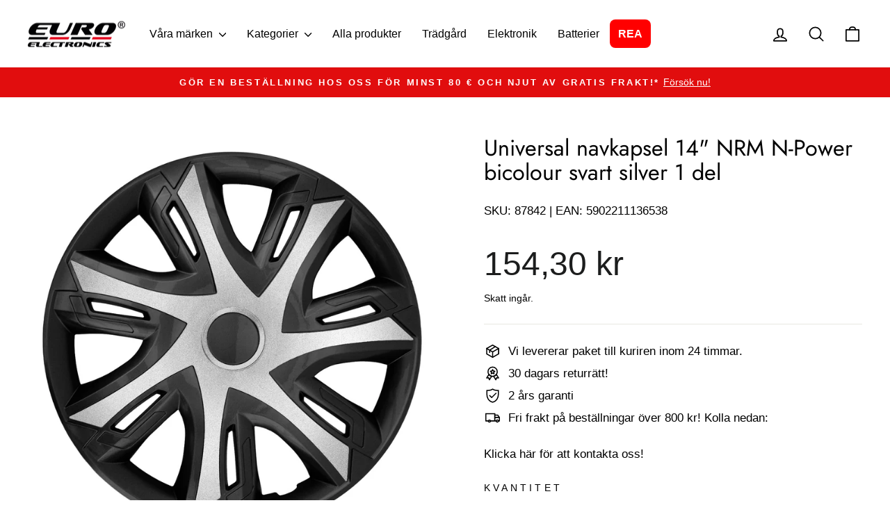

--- FILE ---
content_type: text/html; charset=utf-8
request_url: https://euroelectronics.se/products/universal-navkapsel-14-nrm-n-power-bicolour-svart-silver-1-del
body_size: 27804
content:
<!doctype html>
<html class="no-js" lang="sv" dir="ltr">
<head>

  
   


  
  <meta name="google-site-verification" content="1yYBPVx1PYerez9TNnxsEzxcqPHmA7d9hNA_9awj0FM" />
  
  <meta charset="utf-8">
  <meta http-equiv="X-UA-Compatible" content="IE=edge,chrome=1">
  <meta name="viewport" content="width=device-width,initial-scale=1">
  <meta name="theme-color" content="#c20000">
  <link rel="canonical" href="https://euroelectronics.se/products/universal-navkapsel-14-nrm-n-power-bicolour-svart-silver-1-del">
  <link rel="preconnect" href="https://cdn.shopify.com" crossorigin>
  <link rel="preconnect" href="https://fonts.shopifycdn.com" crossorigin>
  <link rel="dns-prefetch" href="https://productreviews.shopifycdn.com">
  <link rel="dns-prefetch" href="https://ajax.googleapis.com">
  <link rel="dns-prefetch" href="https://maps.googleapis.com">
  <link rel="dns-prefetch" href="https://maps.gstatic.com"><link rel="shortcut icon" href="//euroelectronics.se/cdn/shop/files/Ikona_32x32.png?v=1725000632" type="image/png" /><title>Universal navkapsel 14&quot; NRM N-Power bicolour svart silver 1 del
&ndash; Euroelectronics SE
</title>
<meta name="description" content="14&#39;&#39; fläns till TOYOTA RENAULT FIAT FORD OPEL 1 st Högkvalitativ navkapsel tillverkad av slag- och väderbeständig plast. Navkapseln passar stålfälgar på de flesta bilmodeller (endast konvexa fälgar är inte lämpliga). Den är utrustad med justerbara stålfälgar, så att den kan anpassas perfekt till fälgen. Dessutom skadar"><meta property="og:site_name" content="Euroelectronics SE">
  <meta property="og:url" content="https://euroelectronics.se/products/universal-navkapsel-14-nrm-n-power-bicolour-svart-silver-1-del">
  <meta property="og:title" content="Universal navkapsel 14&quot; NRM N-Power bicolour svart silver 1 del">
  <meta property="og:type" content="product">
  <meta property="og:description" content="14&#39;&#39; fläns till TOYOTA RENAULT FIAT FORD OPEL 1 st Högkvalitativ navkapsel tillverkad av slag- och väderbeständig plast. Navkapseln passar stålfälgar på de flesta bilmodeller (endast konvexa fälgar är inte lämpliga). Den är utrustad med justerbara stålfälgar, så att den kan anpassas perfekt till fälgen. Dessutom skadar"><meta property="og:image" content="http://euroelectronics.se/cdn/shop/files/87842.jpg?v=1737373584">
    <meta property="og:image:secure_url" content="https://euroelectronics.se/cdn/shop/files/87842.jpg?v=1737373584">
    <meta property="og:image:width" content="1500">
    <meta property="og:image:height" content="1500"><meta name="twitter:site" content="@">
  <meta name="twitter:card" content="summary_large_image">
  <meta name="twitter:title" content="Universal navkapsel 14" NRM N-Power bicolour svart silver 1 del">
  <meta name="twitter:description" content="14&#39;&#39; fläns till TOYOTA RENAULT FIAT FORD OPEL 1 st Högkvalitativ navkapsel tillverkad av slag- och väderbeständig plast. Navkapseln passar stålfälgar på de flesta bilmodeller (endast konvexa fälgar är inte lämpliga). Den är utrustad med justerbara stålfälgar, så att den kan anpassas perfekt till fälgen. Dessutom skadar">
<style data-shopify>@font-face {
  font-family: Jost;
  font-weight: 400;
  font-style: normal;
  font-display: swap;
  src: url("//euroelectronics.se/cdn/fonts/jost/jost_n4.d47a1b6347ce4a4c9f437608011273009d91f2b7.woff2") format("woff2"),
       url("//euroelectronics.se/cdn/fonts/jost/jost_n4.791c46290e672b3f85c3d1c651ef2efa3819eadd.woff") format("woff");
}

  

  
  
  
</style><link href="//euroelectronics.se/cdn/shop/t/10/assets/theme.css?v=90571705807582903691768300975" rel="stylesheet" type="text/css" media="all" />
<style data-shopify>:root {
    --typeHeaderPrimary: Jost;
    --typeHeaderFallback: sans-serif;
    --typeHeaderSize: 38px;
    --typeHeaderWeight: 400;
    --typeHeaderLineHeight: 1.1;
    --typeHeaderSpacing: 0.0em;

    --typeBasePrimary:"system_ui";
    --typeBaseFallback:-apple-system, 'Segoe UI', Roboto, 'Helvetica Neue', 'Noto Sans', 'Liberation Sans', Arial, sans-serif, 'Apple Color Emoji', 'Segoe UI Emoji', 'Segoe UI Symbol', 'Noto Color Emoji';
    --typeBaseSize: 17px;
    --typeBaseWeight: 400;
    --typeBaseSpacing: 0.0em;
    --typeBaseLineHeight: 1.6;
    --typeBaselineHeightMinus01: 1.5;

    --typeCollectionTitle: 20px;

    --iconWeight: 4px;
    --iconLinecaps: round;

    
        --buttonRadius: 50px;
    

    --colorGridOverlayOpacity: 0.1;
    }

    .placeholder-content {
    background-image: linear-gradient(100deg, #ffffff 40%, #f7f7f7 63%, #ffffff 79%);
    }</style><script>
    document.documentElement.className = document.documentElement.className.replace('no-js', 'js');

    window.theme = window.theme || {};
    theme.routes = {
      home: "/",
      cart: "/cart.js",
      cartPage: "/cart",
      cartAdd: "/cart/add.js",
      cartChange: "/cart/change.js",
      search: "/search",
      predictiveSearch: "/search/suggest"
    };
    theme.strings = {
      soldOut: "Slutsåld",
      unavailable: "Inte tillgänglig",
      inStockLabel: "I lager, redo att skickas",
      oneStockLabel: "Lågt lager - [count] vara kvar",
      otherStockLabel: "Lågt lager - [count] artiklar kvar",
      willNotShipUntil: "Klar att skickas [date]",
      willBeInStockAfter: "Åter i lager [date]",
      waitingForStock: "Restorder, skickas snart",
      savePrice: "Spara [saved_amount]",
      cartEmpty: "Din varukorg är för närvarande tom.",
      cartTermsConfirmation: "Du måste godkänna försäljningsvillkoren för att kunna checka ut",
      searchCollections: "Samlingar",
      searchPages: "Sidor",
      searchArticles: "Artiklar",
      productFrom: "från ",
      maxQuantity: "Du kan bara ha [quantity] av [title] i din kundvagn."
    };
    theme.settings = {
      cartType: "page",
      isCustomerTemplate: false,
      moneyFormat: "{{amount_with_comma_separator}} kr",
      saveType: "percent",
      productImageSize: "natural",
      productImageCover: false,
      predictiveSearch: true,
      predictiveSearchType: null,
      predictiveSearchVendor: false,
      predictiveSearchPrice: false,
      quickView: true,
      themeName: 'Impulse',
      themeVersion: "7.5.1"
    };
  </script>

  <script>window.performance && window.performance.mark && window.performance.mark('shopify.content_for_header.start');</script><meta name="facebook-domain-verification" content="k5vkbx95mz2im7kof7ban825k5wds8">
<meta id="shopify-digital-wallet" name="shopify-digital-wallet" content="/60623388878/digital_wallets/dialog">
<meta name="shopify-checkout-api-token" content="87e3193accee23403b45f94019a15489">
<link rel="alternate" type="application/json+oembed" href="https://euroelectronics.se/products/universal-navkapsel-14-nrm-n-power-bicolour-svart-silver-1-del.oembed">
<script async="async" src="/checkouts/internal/preloads.js?locale=sv-SE"></script>
<link rel="preconnect" href="https://shop.app" crossorigin="anonymous">
<script async="async" src="https://shop.app/checkouts/internal/preloads.js?locale=sv-SE&shop_id=60623388878" crossorigin="anonymous"></script>
<script id="apple-pay-shop-capabilities" type="application/json">{"shopId":60623388878,"countryCode":"PL","currencyCode":"SEK","merchantCapabilities":["supports3DS"],"merchantId":"gid:\/\/shopify\/Shop\/60623388878","merchantName":"Euroelectronics SE","requiredBillingContactFields":["postalAddress","email","phone"],"requiredShippingContactFields":["postalAddress","email","phone"],"shippingType":"shipping","supportedNetworks":["visa","masterCard"],"total":{"type":"pending","label":"Euroelectronics SE","amount":"1.00"},"shopifyPaymentsEnabled":true,"supportsSubscriptions":true}</script>
<script id="shopify-features" type="application/json">{"accessToken":"87e3193accee23403b45f94019a15489","betas":["rich-media-storefront-analytics"],"domain":"euroelectronics.se","predictiveSearch":true,"shopId":60623388878,"locale":"sv"}</script>
<script>var Shopify = Shopify || {};
Shopify.shop = "euroelectronics-se.myshopify.com";
Shopify.locale = "sv";
Shopify.currency = {"active":"SEK","rate":"1.0"};
Shopify.country = "SE";
Shopify.theme = {"name":"Impulse - kod Frykland 13.01.2026","id":189560258944,"schema_name":"Impulse","schema_version":"7.5.1","theme_store_id":857,"role":"main"};
Shopify.theme.handle = "null";
Shopify.theme.style = {"id":null,"handle":null};
Shopify.cdnHost = "euroelectronics.se/cdn";
Shopify.routes = Shopify.routes || {};
Shopify.routes.root = "/";</script>
<script type="module">!function(o){(o.Shopify=o.Shopify||{}).modules=!0}(window);</script>
<script>!function(o){function n(){var o=[];function n(){o.push(Array.prototype.slice.apply(arguments))}return n.q=o,n}var t=o.Shopify=o.Shopify||{};t.loadFeatures=n(),t.autoloadFeatures=n()}(window);</script>
<script>
  window.ShopifyPay = window.ShopifyPay || {};
  window.ShopifyPay.apiHost = "shop.app\/pay";
  window.ShopifyPay.redirectState = null;
</script>
<script id="shop-js-analytics" type="application/json">{"pageType":"product"}</script>
<script defer="defer" async type="module" src="//euroelectronics.se/cdn/shopifycloud/shop-js/modules/v2/client.init-shop-cart-sync_D0kcvd7l.sv.esm.js"></script>
<script defer="defer" async type="module" src="//euroelectronics.se/cdn/shopifycloud/shop-js/modules/v2/chunk.common_C913-Yqu.esm.js"></script>
<script type="module">
  await import("//euroelectronics.se/cdn/shopifycloud/shop-js/modules/v2/client.init-shop-cart-sync_D0kcvd7l.sv.esm.js");
await import("//euroelectronics.se/cdn/shopifycloud/shop-js/modules/v2/chunk.common_C913-Yqu.esm.js");

  window.Shopify.SignInWithShop?.initShopCartSync?.({"fedCMEnabled":true,"windoidEnabled":true});

</script>
<script>
  window.Shopify = window.Shopify || {};
  if (!window.Shopify.featureAssets) window.Shopify.featureAssets = {};
  window.Shopify.featureAssets['shop-js'] = {"shop-cart-sync":["modules/v2/client.shop-cart-sync_BCXYai_4.sv.esm.js","modules/v2/chunk.common_C913-Yqu.esm.js"],"init-fed-cm":["modules/v2/client.init-fed-cm_wefMV_oO.sv.esm.js","modules/v2/chunk.common_C913-Yqu.esm.js"],"init-shop-email-lookup-coordinator":["modules/v2/client.init-shop-email-lookup-coordinator_Ci9WXe_Y.sv.esm.js","modules/v2/chunk.common_C913-Yqu.esm.js"],"init-shop-cart-sync":["modules/v2/client.init-shop-cart-sync_D0kcvd7l.sv.esm.js","modules/v2/chunk.common_C913-Yqu.esm.js"],"shop-cash-offers":["modules/v2/client.shop-cash-offers_BYc9W6ii.sv.esm.js","modules/v2/chunk.common_C913-Yqu.esm.js","modules/v2/chunk.modal_yaIWAD70.esm.js"],"shop-toast-manager":["modules/v2/client.shop-toast-manager_C_rbkmXp.sv.esm.js","modules/v2/chunk.common_C913-Yqu.esm.js"],"init-windoid":["modules/v2/client.init-windoid_2rF-8_4b.sv.esm.js","modules/v2/chunk.common_C913-Yqu.esm.js"],"shop-button":["modules/v2/client.shop-button_DTgyN88b.sv.esm.js","modules/v2/chunk.common_C913-Yqu.esm.js"],"avatar":["modules/v2/client.avatar_BTnouDA3.sv.esm.js"],"init-customer-accounts-sign-up":["modules/v2/client.init-customer-accounts-sign-up_CofobI8K.sv.esm.js","modules/v2/client.shop-login-button_BL9leOiL.sv.esm.js","modules/v2/chunk.common_C913-Yqu.esm.js","modules/v2/chunk.modal_yaIWAD70.esm.js"],"pay-button":["modules/v2/client.pay-button_Qq_3Vr2w.sv.esm.js","modules/v2/chunk.common_C913-Yqu.esm.js"],"init-shop-for-new-customer-accounts":["modules/v2/client.init-shop-for-new-customer-accounts_BI_OLkNG.sv.esm.js","modules/v2/client.shop-login-button_BL9leOiL.sv.esm.js","modules/v2/chunk.common_C913-Yqu.esm.js","modules/v2/chunk.modal_yaIWAD70.esm.js"],"shop-login-button":["modules/v2/client.shop-login-button_BL9leOiL.sv.esm.js","modules/v2/chunk.common_C913-Yqu.esm.js","modules/v2/chunk.modal_yaIWAD70.esm.js"],"shop-follow-button":["modules/v2/client.shop-follow-button_DOKKL6Uz.sv.esm.js","modules/v2/chunk.common_C913-Yqu.esm.js","modules/v2/chunk.modal_yaIWAD70.esm.js"],"init-customer-accounts":["modules/v2/client.init-customer-accounts_DoaZdoZO.sv.esm.js","modules/v2/client.shop-login-button_BL9leOiL.sv.esm.js","modules/v2/chunk.common_C913-Yqu.esm.js","modules/v2/chunk.modal_yaIWAD70.esm.js"],"lead-capture":["modules/v2/client.lead-capture_DvKuhcZw.sv.esm.js","modules/v2/chunk.common_C913-Yqu.esm.js","modules/v2/chunk.modal_yaIWAD70.esm.js"],"checkout-modal":["modules/v2/client.checkout-modal_B8ORui54.sv.esm.js","modules/v2/chunk.common_C913-Yqu.esm.js","modules/v2/chunk.modal_yaIWAD70.esm.js"],"shop-login":["modules/v2/client.shop-login_BUfUCuvZ.sv.esm.js","modules/v2/chunk.common_C913-Yqu.esm.js","modules/v2/chunk.modal_yaIWAD70.esm.js"],"payment-terms":["modules/v2/client.payment-terms_BxZnc9Zv.sv.esm.js","modules/v2/chunk.common_C913-Yqu.esm.js","modules/v2/chunk.modal_yaIWAD70.esm.js"]};
</script>
<script>(function() {
  var isLoaded = false;
  function asyncLoad() {
    if (isLoaded) return;
    isLoaded = true;
    var urls = ["https:\/\/easy-metafield.webmavens.com\/js\/displayMetafield.js?shop=euroelectronics-se.myshopify.com","https:\/\/cdn.hextom.com\/js\/ultimatesalesboost.js?shop=euroelectronics-se.myshopify.com"];
    for (var i = 0; i < urls.length; i++) {
      var s = document.createElement('script');
      s.type = 'text/javascript';
      s.async = true;
      s.src = urls[i];
      var x = document.getElementsByTagName('script')[0];
      x.parentNode.insertBefore(s, x);
    }
  };
  if(window.attachEvent) {
    window.attachEvent('onload', asyncLoad);
  } else {
    window.addEventListener('load', asyncLoad, false);
  }
})();</script>
<script id="__st">var __st={"a":60623388878,"offset":3600,"reqid":"aafe4a3d-9898-475b-bd2d-3e6236738add-1768593134","pageurl":"euroelectronics.se\/products\/universal-navkapsel-14-nrm-n-power-bicolour-svart-silver-1-del","u":"e853e2fcfddf","p":"product","rtyp":"product","rid":9451822547285};</script>
<script>window.ShopifyPaypalV4VisibilityTracking = true;</script>
<script id="captcha-bootstrap">!function(){'use strict';const t='contact',e='account',n='new_comment',o=[[t,t],['blogs',n],['comments',n],[t,'customer']],c=[[e,'customer_login'],[e,'guest_login'],[e,'recover_customer_password'],[e,'create_customer']],r=t=>t.map((([t,e])=>`form[action*='/${t}']:not([data-nocaptcha='true']) input[name='form_type'][value='${e}']`)).join(','),a=t=>()=>t?[...document.querySelectorAll(t)].map((t=>t.form)):[];function s(){const t=[...o],e=r(t);return a(e)}const i='password',u='form_key',d=['recaptcha-v3-token','g-recaptcha-response','h-captcha-response',i],f=()=>{try{return window.sessionStorage}catch{return}},m='__shopify_v',_=t=>t.elements[u];function p(t,e,n=!1){try{const o=window.sessionStorage,c=JSON.parse(o.getItem(e)),{data:r}=function(t){const{data:e,action:n}=t;return t[m]||n?{data:e,action:n}:{data:t,action:n}}(c);for(const[e,n]of Object.entries(r))t.elements[e]&&(t.elements[e].value=n);n&&o.removeItem(e)}catch(o){console.error('form repopulation failed',{error:o})}}const l='form_type',E='cptcha';function T(t){t.dataset[E]=!0}const w=window,h=w.document,L='Shopify',v='ce_forms',y='captcha';let A=!1;((t,e)=>{const n=(g='f06e6c50-85a8-45c8-87d0-21a2b65856fe',I='https://cdn.shopify.com/shopifycloud/storefront-forms-hcaptcha/ce_storefront_forms_captcha_hcaptcha.v1.5.2.iife.js',D={infoText:'Skyddas av hCaptcha',privacyText:'Integritet',termsText:'Villkor'},(t,e,n)=>{const o=w[L][v],c=o.bindForm;if(c)return c(t,g,e,D).then(n);var r;o.q.push([[t,g,e,D],n]),r=I,A||(h.body.append(Object.assign(h.createElement('script'),{id:'captcha-provider',async:!0,src:r})),A=!0)});var g,I,D;w[L]=w[L]||{},w[L][v]=w[L][v]||{},w[L][v].q=[],w[L][y]=w[L][y]||{},w[L][y].protect=function(t,e){n(t,void 0,e),T(t)},Object.freeze(w[L][y]),function(t,e,n,w,h,L){const[v,y,A,g]=function(t,e,n){const i=e?o:[],u=t?c:[],d=[...i,...u],f=r(d),m=r(i),_=r(d.filter((([t,e])=>n.includes(e))));return[a(f),a(m),a(_),s()]}(w,h,L),I=t=>{const e=t.target;return e instanceof HTMLFormElement?e:e&&e.form},D=t=>v().includes(t);t.addEventListener('submit',(t=>{const e=I(t);if(!e)return;const n=D(e)&&!e.dataset.hcaptchaBound&&!e.dataset.recaptchaBound,o=_(e),c=g().includes(e)&&(!o||!o.value);(n||c)&&t.preventDefault(),c&&!n&&(function(t){try{if(!f())return;!function(t){const e=f();if(!e)return;const n=_(t);if(!n)return;const o=n.value;o&&e.removeItem(o)}(t);const e=Array.from(Array(32),(()=>Math.random().toString(36)[2])).join('');!function(t,e){_(t)||t.append(Object.assign(document.createElement('input'),{type:'hidden',name:u})),t.elements[u].value=e}(t,e),function(t,e){const n=f();if(!n)return;const o=[...t.querySelectorAll(`input[type='${i}']`)].map((({name:t})=>t)),c=[...d,...o],r={};for(const[a,s]of new FormData(t).entries())c.includes(a)||(r[a]=s);n.setItem(e,JSON.stringify({[m]:1,action:t.action,data:r}))}(t,e)}catch(e){console.error('failed to persist form',e)}}(e),e.submit())}));const S=(t,e)=>{t&&!t.dataset[E]&&(n(t,e.some((e=>e===t))),T(t))};for(const o of['focusin','change'])t.addEventListener(o,(t=>{const e=I(t);D(e)&&S(e,y())}));const B=e.get('form_key'),M=e.get(l),P=B&&M;t.addEventListener('DOMContentLoaded',(()=>{const t=y();if(P)for(const e of t)e.elements[l].value===M&&p(e,B);[...new Set([...A(),...v().filter((t=>'true'===t.dataset.shopifyCaptcha))])].forEach((e=>S(e,t)))}))}(h,new URLSearchParams(w.location.search),n,t,e,['guest_login'])})(!1,!0)}();</script>
<script integrity="sha256-4kQ18oKyAcykRKYeNunJcIwy7WH5gtpwJnB7kiuLZ1E=" data-source-attribution="shopify.loadfeatures" defer="defer" src="//euroelectronics.se/cdn/shopifycloud/storefront/assets/storefront/load_feature-a0a9edcb.js" crossorigin="anonymous"></script>
<script crossorigin="anonymous" defer="defer" src="//euroelectronics.se/cdn/shopifycloud/storefront/assets/shopify_pay/storefront-65b4c6d7.js?v=20250812"></script>
<script data-source-attribution="shopify.dynamic_checkout.dynamic.init">var Shopify=Shopify||{};Shopify.PaymentButton=Shopify.PaymentButton||{isStorefrontPortableWallets:!0,init:function(){window.Shopify.PaymentButton.init=function(){};var t=document.createElement("script");t.src="https://euroelectronics.se/cdn/shopifycloud/portable-wallets/latest/portable-wallets.sv.js",t.type="module",document.head.appendChild(t)}};
</script>
<script data-source-attribution="shopify.dynamic_checkout.buyer_consent">
  function portableWalletsHideBuyerConsent(e){var t=document.getElementById("shopify-buyer-consent"),n=document.getElementById("shopify-subscription-policy-button");t&&n&&(t.classList.add("hidden"),t.setAttribute("aria-hidden","true"),n.removeEventListener("click",e))}function portableWalletsShowBuyerConsent(e){var t=document.getElementById("shopify-buyer-consent"),n=document.getElementById("shopify-subscription-policy-button");t&&n&&(t.classList.remove("hidden"),t.removeAttribute("aria-hidden"),n.addEventListener("click",e))}window.Shopify?.PaymentButton&&(window.Shopify.PaymentButton.hideBuyerConsent=portableWalletsHideBuyerConsent,window.Shopify.PaymentButton.showBuyerConsent=portableWalletsShowBuyerConsent);
</script>
<script data-source-attribution="shopify.dynamic_checkout.cart.bootstrap">document.addEventListener("DOMContentLoaded",(function(){function t(){return document.querySelector("shopify-accelerated-checkout-cart, shopify-accelerated-checkout")}if(t())Shopify.PaymentButton.init();else{new MutationObserver((function(e,n){t()&&(Shopify.PaymentButton.init(),n.disconnect())})).observe(document.body,{childList:!0,subtree:!0})}}));
</script>
<link id="shopify-accelerated-checkout-styles" rel="stylesheet" media="screen" href="https://euroelectronics.se/cdn/shopifycloud/portable-wallets/latest/accelerated-checkout-backwards-compat.css" crossorigin="anonymous">
<style id="shopify-accelerated-checkout-cart">
        #shopify-buyer-consent {
  margin-top: 1em;
  display: inline-block;
  width: 100%;
}

#shopify-buyer-consent.hidden {
  display: none;
}

#shopify-subscription-policy-button {
  background: none;
  border: none;
  padding: 0;
  text-decoration: underline;
  font-size: inherit;
  cursor: pointer;
}

#shopify-subscription-policy-button::before {
  box-shadow: none;
}

      </style>

<script>window.performance && window.performance.mark && window.performance.mark('shopify.content_for_header.end');</script>

  <script src="//euroelectronics.se/cdn/shop/t/10/assets/vendor-scripts-v11.js" defer="defer"></script><script src="//euroelectronics.se/cdn/shop/t/10/assets/theme.js?v=136904160527539270741768300293" defer="defer"></script>
<!-- BEGIN app block: shopify://apps/pandectes-gdpr/blocks/banner/58c0baa2-6cc1-480c-9ea6-38d6d559556a -->
  
    
      <!-- TCF is active, scripts are loaded above -->
      
        <script>
          if (!window.PandectesRulesSettings) {
            window.PandectesRulesSettings = {"store":{"id":60623388878,"adminMode":false,"headless":false,"storefrontRootDomain":"","checkoutRootDomain":"","storefrontAccessToken":""},"banner":{"revokableTrigger":false,"cookiesBlockedByDefault":"7","hybridStrict":false,"isActive":true},"geolocation":{"auOnly":false,"brOnly":false,"caOnly":false,"chOnly":false,"euOnly":false,"jpOnly":false,"nzOnly":false,"thOnly":false,"zaOnly":false,"canadaOnly":false,"globalVisibility":true},"blocker":{"isActive":false,"googleConsentMode":{"isActive":true,"id":"","analyticsId":"","adwordsId":"","adStorageCategory":4,"analyticsStorageCategory":2,"functionalityStorageCategory":1,"personalizationStorageCategory":1,"securityStorageCategory":0,"customEvent":false,"redactData":false,"urlPassthrough":false,"dataLayerProperty":"dataLayer","waitForUpdate":500,"useNativeChannel":false,"debugMode":false},"facebookPixel":{"isActive":false,"id":"","ldu":false},"microsoft":{"isActive":false,"uetTags":""},"clarity":{"isActive":false,"id":""},"rakuten":{"isActive":false,"cmp":false,"ccpa":false},"gpcIsActive":true,"klaviyoIsActive":false,"defaultBlocked":7,"patterns":{"whiteList":[],"blackList":{"1":[],"2":[],"4":[],"8":[]},"iframesWhiteList":[],"iframesBlackList":{"1":[],"2":[],"4":[],"8":[]},"beaconsWhiteList":[],"beaconsBlackList":{"1":[],"2":[],"4":[],"8":[]}}}};
            const rulesScript = document.createElement('script');
            window.PandectesRulesSettings.auto = true;
            rulesScript.src = "https://cdn.shopify.com/extensions/019bc749-4c9e-7aaa-abf7-8a60b2cb0053/gdpr-224/assets/pandectes-rules.js";
            const firstChild = document.head.firstChild;
            document.head.insertBefore(rulesScript, firstChild);
          }
        </script>
      
      <script>
        
          window.PandectesSettings = {"store":{"id":60623388878,"plan":"plus","theme":"Impulse","primaryLocale":"en","adminMode":false,"headless":false,"storefrontRootDomain":"","checkoutRootDomain":"","storefrontAccessToken":""},"tsPublished":1754044166,"declaration":{"declDays":"","declName":"","declPath":"","declType":"","isActive":false,"showType":true,"declHours":"","declYears":"","declDomain":"","declMonths":"","declMinutes":"","declPurpose":"","declSeconds":"","declSession":"","showPurpose":false,"declProvider":"","showProvider":true,"declIntroText":"","declRetention":"","declFirstParty":"","declThirdParty":"","showDateGenerated":true},"language":{"unpublished":[],"languageMode":"Single","fallbackLanguage":"sv","languageDetection":"locale","languagesSupported":[]},"texts":{"managed":{"headerText":{"sv":"Vi respekterar din integritet"},"consentText":{"sv":"Denna webbplats använder spårningsteknik från tredje part för att tillhandahålla och ständigt förbättra våra tjänster och för att visa annonser i enlighet med användarnas intressen. Jag godkänner och kan återkalla eller ändra mitt samtycke när som med verkan för framtiden."},"linkText":{"sv":"Läs mer"},"imprintText":{"sv":"Avtryck"},"googleLinkText":{"sv":"Googles sekretessvillkor"},"allowButtonText":{"sv":"Acceptera"},"denyButtonText":{"sv":"Neka"},"dismissButtonText":{"sv":"Ok"},"leaveSiteButtonText":{"sv":"Lämna denna webbplats"},"preferencesButtonText":{"sv":"Preferenser"},"cookiePolicyText":{"sv":"Cookiepolicy"},"preferencesPopupTitleText":{"sv":"Hantera samtyckeinställningar"},"preferencesPopupIntroText":{"sv":"Vi använder cookies för att optimera webbplatsens funktionalitet, analysera prestanda och ge dig personlig upplevelse. Vissa kakor är viktiga för att webbplatsen ska fungera och fungera korrekt. Dessa cookies kan inte inaktiveras. I det här fönstret kan du hantera dina preferenser för cookies."},"preferencesPopupSaveButtonText":{"sv":"Spara inställningar"},"preferencesPopupCloseButtonText":{"sv":"Stäng"},"preferencesPopupAcceptAllButtonText":{"sv":"Acceptera alla"},"preferencesPopupRejectAllButtonText":{"sv":"Avvisa alla"},"cookiesDetailsText":{"sv":"Information om cookies"},"preferencesPopupAlwaysAllowedText":{"sv":"Alltid tillåtna"},"accessSectionParagraphText":{"sv":"Du har rätt att när som helst få tillgång till dina uppgifter."},"accessSectionTitleText":{"sv":"Dataportabilitet"},"accessSectionAccountInfoActionText":{"sv":"Personlig information"},"accessSectionDownloadReportActionText":{"sv":"Ladda ner allt"},"accessSectionGDPRRequestsActionText":{"sv":"Begäran av registrerade"},"accessSectionOrdersRecordsActionText":{"sv":"Order"},"rectificationSectionParagraphText":{"sv":"Du har rätt att begära att dina uppgifter uppdateras när du tycker att det är lämpligt."},"rectificationSectionTitleText":{"sv":"Rättelse av data"},"rectificationCommentPlaceholder":{"sv":"Beskriv vad du vill uppdatera"},"rectificationCommentValidationError":{"sv":"Kommentar krävs"},"rectificationSectionEditAccountActionText":{"sv":"Begär en uppdatering"},"erasureSectionTitleText":{"sv":"Rätt att bli bortglömd"},"erasureSectionParagraphText":{"sv":"Du har rätt att be alla dina data raderas. Efter det kommer du inte längre att kunna komma åt ditt konto."},"erasureSectionRequestDeletionActionText":{"sv":"Begär radering av personuppgifter"},"consentDate":{"sv":"Samtyckesdatum"},"consentId":{"sv":"Samtyckes-ID"},"consentSectionChangeConsentActionText":{"sv":"Ändra samtyckesinställning"},"consentSectionConsentedText":{"sv":"Du har samtyckt till cookiespolicyn för denna webbplats den"},"consentSectionNoConsentText":{"sv":"Du har inte godkänt cookiepolicyn för denna webbplats."},"consentSectionTitleText":{"sv":"Ditt samtycke till cookies"},"consentStatus":{"sv":"samtycke"},"confirmationFailureMessage":{"sv":"Din begäran verifierades inte. Försök igen och kontakta butiksägaren för att få hjälp om problemet kvarstår"},"confirmationFailureTitle":{"sv":"Ett problem uppstod"},"confirmationSuccessMessage":{"sv":"Vi återkommer snart till dig angående din begäran."},"confirmationSuccessTitle":{"sv":"Din begäran har verifierats"},"guestsSupportEmailFailureMessage":{"sv":"Din begäran skickades inte. Försök igen och om problemet kvarstår, kontakta butiksägaren för hjälp."},"guestsSupportEmailFailureTitle":{"sv":"Ett problem uppstod"},"guestsSupportEmailPlaceholder":{"sv":"E-postadress"},"guestsSupportEmailSuccessMessage":{"sv":"Om du är registrerad som kund i den här butiken får du snart ett mejl med instruktioner om hur du går tillväga."},"guestsSupportEmailSuccessTitle":{"sv":"Tack för din förfrågan"},"guestsSupportEmailValidationError":{"sv":"E-post är inte giltig"},"guestsSupportInfoText":{"sv":"Logga in med ditt kundkonto för att fortsätta."},"submitButton":{"sv":"Skicka in"},"submittingButton":{"sv":"Skickar ..."},"cancelButton":{"sv":"Avbryt"},"declIntroText":{"sv":"Vi använder cookies för att optimera webbplatsens funktionalitet, analysera prestandan och ge dig en personlig upplevelse. Vissa cookies är nödvändiga för att webbplatsen ska fungera och fungera korrekt. Dessa cookies kan inte inaktiveras. I det här fönstret kan du hantera dina preferenser för cookies."},"declName":{"sv":"Namn"},"declPurpose":{"sv":"Syfte"},"declType":{"sv":"Typ"},"declRetention":{"sv":"Varaktighet"},"declProvider":{"sv":"Leverantör"},"declFirstParty":{"sv":"Förstapartskakor"},"declThirdParty":{"sv":"Tredje part"},"declSeconds":{"sv":"sekunder"},"declMinutes":{"sv":"minuter"},"declHours":{"sv":"timmar"},"declDays":{"sv":"dagar"},"declMonths":{"sv":"månader"},"declYears":{"sv":"år"},"declSession":{"sv":"Session"},"declDomain":{"sv":"Domän"},"declPath":{"sv":"Väg"}},"categories":{"strictlyNecessaryCookiesTitleText":{"sv":"Strikt nödvändiga kakor"},"strictlyNecessaryCookiesDescriptionText":{"sv":"Dessa cookies är viktiga för att du ska kunna flytta runt på webbplatsen och använda dess funktioner, till exempel att komma åt säkra områden på webbplatsen. Webbplatsen kan inte fungera korrekt utan dessa cookies."},"functionalityCookiesTitleText":{"sv":"Funktionella kakor"},"functionalityCookiesDescriptionText":{"sv":"Dessa cookies gör det möjligt för webbplatsen att tillhandahålla förbättrad funktionalitet och anpassning. De kan ställas in av oss eller av tredjepartsleverantörer vars tjänster vi har lagt till på våra sidor. Om du inte tillåter dessa kakor kanske vissa eller alla av dessa tjänster inte fungerar korrekt."},"performanceCookiesTitleText":{"sv":"Prestandakakor"},"performanceCookiesDescriptionText":{"sv":"Dessa cookies gör att vi kan övervaka och förbättra prestandan på vår webbplats. Till exempel tillåter de oss att räkna besök, identifiera trafikkällor och se vilka delar av webbplatsen som är mest populära."},"targetingCookiesTitleText":{"sv":"Inriktningskakor"},"targetingCookiesDescriptionText":{"sv":"Dessa cookies kan sättas via vår webbplats av våra reklampartners. De kan användas av dessa företag för att skapa en profil av dina intressen och visa relevanta annonser på andra webbplatser. De lagrar inte direkt personlig information, men är baserade på att identifiera din webbläsare och internetenhet på ett unikt sätt. Om du inte tillåter dessa cookies kommer du att uppleva mindre riktad reklam."},"unclassifiedCookiesTitleText":{"sv":"Oklassificerade cookies"},"unclassifiedCookiesDescriptionText":{"sv":"Oklassificerade cookies är cookies som vi håller på att klassificera tillsammans med leverantörerna av enskilda cookies."}},"auto":{}},"library":{"previewMode":false,"fadeInTimeout":0,"defaultBlocked":7,"showLink":true,"showImprintLink":false,"showGoogleLink":true,"enabled":true,"cookie":{"expiryDays":365,"secure":true,"domain":""},"dismissOnScroll":false,"dismissOnWindowClick":false,"dismissOnTimeout":false,"palette":{"popup":{"background":"#FFFFFF","backgroundForCalculations":{"a":1,"b":255,"g":255,"r":255},"text":"#000000"},"button":{"background":"#162CAF","backgroundForCalculations":{"a":1,"b":175,"g":44,"r":22},"text":"#FFFFFF","textForCalculation":{"a":1,"b":255,"g":255,"r":255},"border":"transparent"}},"content":{"href":"/policies/privacy-policy","imprintHref":"","close":"&#10005;","target":"","logo":"<img class=\"cc-banner-logo\" style=\"max-height: 60px;\" src=\"https://euroelectronics-se.myshopify.com/cdn/shop/files/pandectes-banner-logo.png\" alt=\"Cookie banner\" />"},"window":"<div role=\"dialog\" aria-labelledby=\"cookieconsent:head\" aria-describedby=\"cookieconsent:desc\" id=\"pandectes-banner\" class=\"cc-window-wrapper cc-popup-wrapper\"><div class=\"pd-cookie-banner-window cc-window {{classes}}\"><!--googleoff: all-->{{children}}<!--googleon: all--></div></div>","compliance":{"custom":"<div class=\"cc-compliance cc-highlight\">{{preferences}}{{allow}}</div>"},"type":"custom","layouts":{"basic":"{{logo}}{{header}}{{messagelink}}{{compliance}}"},"position":"popup","theme":"classic","revokable":false,"animateRevokable":false,"revokableReset":false,"revokableLogoUrl":"","revokablePlacement":"bottom-left","revokableMarginHorizontal":15,"revokableMarginVertical":15,"static":false,"autoAttach":true,"hasTransition":false,"blacklistPage":[""],"elements":{"close":"<button aria-label=\"\" type=\"button\" class=\"cc-close\">{{close}}</button>","dismiss":"<button type=\"button\" class=\"cc-btn cc-btn-decision cc-dismiss\">{{dismiss}}</button>","allow":"<button type=\"button\" class=\"cc-btn cc-btn-decision cc-allow\">{{allow}}</button>","deny":"<button type=\"button\" class=\"cc-btn cc-btn-decision cc-deny\">{{deny}}</button>","preferences":"<button type=\"button\" class=\"cc-btn cc-settings\" onclick=\"Pandectes.fn.openPreferences()\">{{preferences}}</button>"}},"geolocation":{"auOnly":false,"brOnly":false,"caOnly":false,"chOnly":false,"euOnly":false,"jpOnly":false,"nzOnly":false,"thOnly":false,"zaOnly":false,"canadaOnly":false,"globalVisibility":true},"dsr":{"guestsSupport":false,"accessSectionDownloadReportAuto":false},"banner":{"resetTs":1745179745,"extraCss":"        .cc-banner-logo {max-width: 60em!important;}    @media(min-width: 768px) {.cc-window.cc-floating{max-width: 60em!important;width: 60em!important;}}    .cc-message, .pd-cookie-banner-window .cc-header, .cc-logo {text-align: center}    .cc-window-wrapper{z-index: 2147483647;-webkit-transition: opacity 1s ease;  transition: opacity 1s ease;}    .cc-window{z-index: 2147483647;font-family: inherit;}    .pd-cookie-banner-window .cc-header{font-family: inherit;}    .pd-cp-ui{font-family: inherit; background-color: #FFFFFF;color:#000000;}    button.pd-cp-btn, a.pd-cp-btn{background-color:#162CAF;color:#FFFFFF!important;}    input + .pd-cp-preferences-slider{background-color: rgba(0, 0, 0, 0.3)}    .pd-cp-scrolling-section::-webkit-scrollbar{background-color: rgba(0, 0, 0, 0.3)}    input:checked + .pd-cp-preferences-slider{background-color: rgba(0, 0, 0, 1)}    .pd-cp-scrolling-section::-webkit-scrollbar-thumb {background-color: rgba(0, 0, 0, 1)}    .pd-cp-ui-close{color:#000000;}    .pd-cp-preferences-slider:before{background-color: #FFFFFF}    .pd-cp-title:before {border-color: #000000!important}    .pd-cp-preferences-slider{background-color:#000000}    .pd-cp-toggle{color:#000000!important}    @media(max-width:699px) {.pd-cp-ui-close-top svg {fill: #000000}}    .pd-cp-toggle:hover,.pd-cp-toggle:visited,.pd-cp-toggle:active{color:#000000!important}    .pd-cookie-banner-window {box-shadow: 0 0 18px rgb(0 0 0 / 20%);}  ","customJavascript":{"useButtons":true},"showPoweredBy":false,"logoHeight":60,"revokableTrigger":false,"hybridStrict":false,"cookiesBlockedByDefault":"7","isActive":true,"implicitSavePreferences":true,"cookieIcon":false,"blockBots":false,"showCookiesDetails":true,"hasTransition":false,"blockingPage":false,"showOnlyLandingPage":false,"leaveSiteUrl":"https://pandectes.io","linkRespectStoreLang":false},"cookies":{"0":[{"name":"secure_customer_sig","type":"http","domain":"euroelectronics.se","path":"/","provider":"Shopify","firstParty":true,"retention":"1 year(s)","expires":1,"unit":"declYears","purpose":{"sv":"Används i samband med kundinloggning."}},{"name":"localization","type":"http","domain":"euroelectronics.se","path":"/","provider":"Shopify","firstParty":true,"retention":"1 year(s)","expires":1,"unit":"declYears","purpose":{"sv":"Shopify butikslokalisering"}},{"name":"_tracking_consent","type":"http","domain":".euroelectronics.se","path":"/","provider":"Shopify","firstParty":true,"retention":"1 year(s)","expires":1,"unit":"declYears","purpose":{"sv":"Spårningspreferenser."}},{"name":"cart_currency","type":"http","domain":"euroelectronics.se","path":"/","provider":"Shopify","firstParty":true,"retention":"2 week(s)","expires":2,"unit":"declWeeks","purpose":{"sv":"Cookien är nödvändig för den säkra utchecknings- och betalningsfunktionen på webbplatsen. Denna funktion tillhandahålls av shopify.com."}},{"name":"shopify_pay_redirect","type":"http","domain":"euroelectronics.se","path":"/","provider":"Shopify","firstParty":true,"retention":"1 hour(s)","expires":1,"unit":"declHours","purpose":{"sv":"Cookien är nödvändig för den säkra utchecknings- och betalningsfunktionen på webbplatsen. Denna funktion tillhandahålls av shopify.com."}},{"name":"keep_alive","type":"http","domain":"euroelectronics.se","path":"/","provider":"Shopify","firstParty":true,"retention":"30 minute(s)","expires":30,"unit":"declMinutes","purpose":{"sv":"Används i samband med köparlokalisering."}}],"1":[],"2":[{"name":"usb_previous_pathname","type":"http","domain":"euroelectronics.se","path":"/","provider":"Hextom","firstParty":true,"retention":"Session","expires":-56,"unit":"declYears","purpose":{"sv":"Används av Hextom för statistiska data."}}],"4":[],"8":[{"name":"wpm-test-cookie","type":"http","domain":"se","path":"/","provider":"Unknown","firstParty":false,"retention":"Session","expires":1,"unit":"declSeconds","purpose":{"sv":""}},{"name":"wpm-test-cookie","type":"http","domain":"euroelectronics.se","path":"/","provider":"Unknown","firstParty":true,"retention":"Session","expires":1,"unit":"declSeconds","purpose":{"sv":""}}]},"blocker":{"isActive":false,"googleConsentMode":{"id":"","analyticsId":"","adwordsId":"","isActive":true,"adStorageCategory":4,"analyticsStorageCategory":2,"personalizationStorageCategory":1,"functionalityStorageCategory":1,"customEvent":false,"securityStorageCategory":0,"redactData":false,"urlPassthrough":false,"dataLayerProperty":"dataLayer","waitForUpdate":500,"useNativeChannel":false,"debugMode":false},"facebookPixel":{"id":"","isActive":false,"ldu":false},"microsoft":{"isActive":false,"uetTags":""},"rakuten":{"isActive":false,"cmp":false,"ccpa":false},"klaviyoIsActive":false,"gpcIsActive":true,"clarity":{"isActive":false,"id":""},"defaultBlocked":7,"patterns":{"whiteList":[],"blackList":{"1":[],"2":[],"4":[],"8":[]},"iframesWhiteList":[],"iframesBlackList":{"1":[],"2":[],"4":[],"8":[]},"beaconsWhiteList":[],"beaconsBlackList":{"1":[],"2":[],"4":[],"8":[]}}}};
        
        window.addEventListener('DOMContentLoaded', function(){
          const script = document.createElement('script');
          
            script.src = "https://cdn.shopify.com/extensions/019bc749-4c9e-7aaa-abf7-8a60b2cb0053/gdpr-224/assets/pandectes-core.js";
          
          script.defer = true;
          document.body.appendChild(script);
        })
      </script>
    
  


<!-- END app block --><link href="https://monorail-edge.shopifysvc.com" rel="dns-prefetch">
<script>(function(){if ("sendBeacon" in navigator && "performance" in window) {try {var session_token_from_headers = performance.getEntriesByType('navigation')[0].serverTiming.find(x => x.name == '_s').description;} catch {var session_token_from_headers = undefined;}var session_cookie_matches = document.cookie.match(/_shopify_s=([^;]*)/);var session_token_from_cookie = session_cookie_matches && session_cookie_matches.length === 2 ? session_cookie_matches[1] : "";var session_token = session_token_from_headers || session_token_from_cookie || "";function handle_abandonment_event(e) {var entries = performance.getEntries().filter(function(entry) {return /monorail-edge.shopifysvc.com/.test(entry.name);});if (!window.abandonment_tracked && entries.length === 0) {window.abandonment_tracked = true;var currentMs = Date.now();var navigation_start = performance.timing.navigationStart;var payload = {shop_id: 60623388878,url: window.location.href,navigation_start,duration: currentMs - navigation_start,session_token,page_type: "product"};window.navigator.sendBeacon("https://monorail-edge.shopifysvc.com/v1/produce", JSON.stringify({schema_id: "online_store_buyer_site_abandonment/1.1",payload: payload,metadata: {event_created_at_ms: currentMs,event_sent_at_ms: currentMs}}));}}window.addEventListener('pagehide', handle_abandonment_event);}}());</script>
<script id="web-pixels-manager-setup">(function e(e,d,r,n,o){if(void 0===o&&(o={}),!Boolean(null===(a=null===(i=window.Shopify)||void 0===i?void 0:i.analytics)||void 0===a?void 0:a.replayQueue)){var i,a;window.Shopify=window.Shopify||{};var t=window.Shopify;t.analytics=t.analytics||{};var s=t.analytics;s.replayQueue=[],s.publish=function(e,d,r){return s.replayQueue.push([e,d,r]),!0};try{self.performance.mark("wpm:start")}catch(e){}var l=function(){var e={modern:/Edge?\/(1{2}[4-9]|1[2-9]\d|[2-9]\d{2}|\d{4,})\.\d+(\.\d+|)|Firefox\/(1{2}[4-9]|1[2-9]\d|[2-9]\d{2}|\d{4,})\.\d+(\.\d+|)|Chrom(ium|e)\/(9{2}|\d{3,})\.\d+(\.\d+|)|(Maci|X1{2}).+ Version\/(15\.\d+|(1[6-9]|[2-9]\d|\d{3,})\.\d+)([,.]\d+|)( \(\w+\)|)( Mobile\/\w+|) Safari\/|Chrome.+OPR\/(9{2}|\d{3,})\.\d+\.\d+|(CPU[ +]OS|iPhone[ +]OS|CPU[ +]iPhone|CPU IPhone OS|CPU iPad OS)[ +]+(15[._]\d+|(1[6-9]|[2-9]\d|\d{3,})[._]\d+)([._]\d+|)|Android:?[ /-](13[3-9]|1[4-9]\d|[2-9]\d{2}|\d{4,})(\.\d+|)(\.\d+|)|Android.+Firefox\/(13[5-9]|1[4-9]\d|[2-9]\d{2}|\d{4,})\.\d+(\.\d+|)|Android.+Chrom(ium|e)\/(13[3-9]|1[4-9]\d|[2-9]\d{2}|\d{4,})\.\d+(\.\d+|)|SamsungBrowser\/([2-9]\d|\d{3,})\.\d+/,legacy:/Edge?\/(1[6-9]|[2-9]\d|\d{3,})\.\d+(\.\d+|)|Firefox\/(5[4-9]|[6-9]\d|\d{3,})\.\d+(\.\d+|)|Chrom(ium|e)\/(5[1-9]|[6-9]\d|\d{3,})\.\d+(\.\d+|)([\d.]+$|.*Safari\/(?![\d.]+ Edge\/[\d.]+$))|(Maci|X1{2}).+ Version\/(10\.\d+|(1[1-9]|[2-9]\d|\d{3,})\.\d+)([,.]\d+|)( \(\w+\)|)( Mobile\/\w+|) Safari\/|Chrome.+OPR\/(3[89]|[4-9]\d|\d{3,})\.\d+\.\d+|(CPU[ +]OS|iPhone[ +]OS|CPU[ +]iPhone|CPU IPhone OS|CPU iPad OS)[ +]+(10[._]\d+|(1[1-9]|[2-9]\d|\d{3,})[._]\d+)([._]\d+|)|Android:?[ /-](13[3-9]|1[4-9]\d|[2-9]\d{2}|\d{4,})(\.\d+|)(\.\d+|)|Mobile Safari.+OPR\/([89]\d|\d{3,})\.\d+\.\d+|Android.+Firefox\/(13[5-9]|1[4-9]\d|[2-9]\d{2}|\d{4,})\.\d+(\.\d+|)|Android.+Chrom(ium|e)\/(13[3-9]|1[4-9]\d|[2-9]\d{2}|\d{4,})\.\d+(\.\d+|)|Android.+(UC? ?Browser|UCWEB|U3)[ /]?(15\.([5-9]|\d{2,})|(1[6-9]|[2-9]\d|\d{3,})\.\d+)\.\d+|SamsungBrowser\/(5\.\d+|([6-9]|\d{2,})\.\d+)|Android.+MQ{2}Browser\/(14(\.(9|\d{2,})|)|(1[5-9]|[2-9]\d|\d{3,})(\.\d+|))(\.\d+|)|K[Aa][Ii]OS\/(3\.\d+|([4-9]|\d{2,})\.\d+)(\.\d+|)/},d=e.modern,r=e.legacy,n=navigator.userAgent;return n.match(d)?"modern":n.match(r)?"legacy":"unknown"}(),u="modern"===l?"modern":"legacy",c=(null!=n?n:{modern:"",legacy:""})[u],f=function(e){return[e.baseUrl,"/wpm","/b",e.hashVersion,"modern"===e.buildTarget?"m":"l",".js"].join("")}({baseUrl:d,hashVersion:r,buildTarget:u}),m=function(e){var d=e.version,r=e.bundleTarget,n=e.surface,o=e.pageUrl,i=e.monorailEndpoint;return{emit:function(e){var a=e.status,t=e.errorMsg,s=(new Date).getTime(),l=JSON.stringify({metadata:{event_sent_at_ms:s},events:[{schema_id:"web_pixels_manager_load/3.1",payload:{version:d,bundle_target:r,page_url:o,status:a,surface:n,error_msg:t},metadata:{event_created_at_ms:s}}]});if(!i)return console&&console.warn&&console.warn("[Web Pixels Manager] No Monorail endpoint provided, skipping logging."),!1;try{return self.navigator.sendBeacon.bind(self.navigator)(i,l)}catch(e){}var u=new XMLHttpRequest;try{return u.open("POST",i,!0),u.setRequestHeader("Content-Type","text/plain"),u.send(l),!0}catch(e){return console&&console.warn&&console.warn("[Web Pixels Manager] Got an unhandled error while logging to Monorail."),!1}}}}({version:r,bundleTarget:l,surface:e.surface,pageUrl:self.location.href,monorailEndpoint:e.monorailEndpoint});try{o.browserTarget=l,function(e){var d=e.src,r=e.async,n=void 0===r||r,o=e.onload,i=e.onerror,a=e.sri,t=e.scriptDataAttributes,s=void 0===t?{}:t,l=document.createElement("script"),u=document.querySelector("head"),c=document.querySelector("body");if(l.async=n,l.src=d,a&&(l.integrity=a,l.crossOrigin="anonymous"),s)for(var f in s)if(Object.prototype.hasOwnProperty.call(s,f))try{l.dataset[f]=s[f]}catch(e){}if(o&&l.addEventListener("load",o),i&&l.addEventListener("error",i),u)u.appendChild(l);else{if(!c)throw new Error("Did not find a head or body element to append the script");c.appendChild(l)}}({src:f,async:!0,onload:function(){if(!function(){var e,d;return Boolean(null===(d=null===(e=window.Shopify)||void 0===e?void 0:e.analytics)||void 0===d?void 0:d.initialized)}()){var d=window.webPixelsManager.init(e)||void 0;if(d){var r=window.Shopify.analytics;r.replayQueue.forEach((function(e){var r=e[0],n=e[1],o=e[2];d.publishCustomEvent(r,n,o)})),r.replayQueue=[],r.publish=d.publishCustomEvent,r.visitor=d.visitor,r.initialized=!0}}},onerror:function(){return m.emit({status:"failed",errorMsg:"".concat(f," has failed to load")})},sri:function(e){var d=/^sha384-[A-Za-z0-9+/=]+$/;return"string"==typeof e&&d.test(e)}(c)?c:"",scriptDataAttributes:o}),m.emit({status:"loading"})}catch(e){m.emit({status:"failed",errorMsg:(null==e?void 0:e.message)||"Unknown error"})}}})({shopId: 60623388878,storefrontBaseUrl: "https://euroelectronics.se",extensionsBaseUrl: "https://extensions.shopifycdn.com/cdn/shopifycloud/web-pixels-manager",monorailEndpoint: "https://monorail-edge.shopifysvc.com/unstable/produce_batch",surface: "storefront-renderer",enabledBetaFlags: ["2dca8a86"],webPixelsConfigList: [{"id":"1808793984","configuration":"{\"config\":\"{\\\"google_tag_ids\\\":[\\\"G-LZG7HS465M\\\",\\\"AW-10814698858\\\"],\\\"target_country\\\":\\\"ZZ\\\",\\\"gtag_events\\\":[{\\\"type\\\":\\\"search\\\",\\\"action_label\\\":[\\\"G-LZG7HS465M\\\",\\\"AW-10814698858\\\/IfXxCI6vurYaEOrq7KQo\\\"]},{\\\"type\\\":\\\"begin_checkout\\\",\\\"action_label\\\":[\\\"G-LZG7HS465M\\\",\\\"AW-10814698858\\\/efhnCIquurYaEOrq7KQo\\\"]},{\\\"type\\\":\\\"view_item\\\",\\\"action_label\\\":[\\\"G-LZG7HS465M\\\",\\\"AW-10814698858\\\/YZ6TCIuvurYaEOrq7KQo\\\"]},{\\\"type\\\":\\\"purchase\\\",\\\"action_label\\\":[\\\"G-LZG7HS465M\\\",\\\"AW-10814698858\\\/Z0HICJegurYaEOrq7KQo\\\"]},{\\\"type\\\":\\\"page_view\\\",\\\"action_label\\\":[\\\"G-LZG7HS465M\\\",\\\"AW-10814698858\\\/OSqUCIivurYaEOrq7KQo\\\"]},{\\\"type\\\":\\\"add_payment_info\\\",\\\"action_label\\\":[\\\"G-LZG7HS465M\\\",\\\"AW-10814698858\\\/w8sLCJGvurYaEOrq7KQo\\\"]},{\\\"type\\\":\\\"add_to_cart\\\",\\\"action_label\\\":[\\\"G-LZG7HS465M\\\",\\\"AW-10814698858\\\/ifYUCI2uurYaEOrq7KQo\\\"]}],\\\"enable_monitoring_mode\\\":false}\"}","eventPayloadVersion":"v1","runtimeContext":"OPEN","scriptVersion":"b2a88bafab3e21179ed38636efcd8a93","type":"APP","apiClientId":1780363,"privacyPurposes":[],"dataSharingAdjustments":{"protectedCustomerApprovalScopes":["read_customer_address","read_customer_email","read_customer_name","read_customer_personal_data","read_customer_phone"]}},{"id":"461078869","configuration":"{\"pixel_id\":\"285406243305700\",\"pixel_type\":\"facebook_pixel\",\"metaapp_system_user_token\":\"-\"}","eventPayloadVersion":"v1","runtimeContext":"OPEN","scriptVersion":"ca16bc87fe92b6042fbaa3acc2fbdaa6","type":"APP","apiClientId":2329312,"privacyPurposes":["ANALYTICS","MARKETING","SALE_OF_DATA"],"dataSharingAdjustments":{"protectedCustomerApprovalScopes":["read_customer_address","read_customer_email","read_customer_name","read_customer_personal_data","read_customer_phone"]}},{"id":"shopify-app-pixel","configuration":"{}","eventPayloadVersion":"v1","runtimeContext":"STRICT","scriptVersion":"0450","apiClientId":"shopify-pixel","type":"APP","privacyPurposes":["ANALYTICS","MARKETING"]},{"id":"shopify-custom-pixel","eventPayloadVersion":"v1","runtimeContext":"LAX","scriptVersion":"0450","apiClientId":"shopify-pixel","type":"CUSTOM","privacyPurposes":["ANALYTICS","MARKETING"]}],isMerchantRequest: false,initData: {"shop":{"name":"Euroelectronics SE","paymentSettings":{"currencyCode":"SEK"},"myshopifyDomain":"euroelectronics-se.myshopify.com","countryCode":"PL","storefrontUrl":"https:\/\/euroelectronics.se"},"customer":null,"cart":null,"checkout":null,"productVariants":[{"price":{"amount":154.3,"currencyCode":"SEK"},"product":{"title":"Universal navkapsel 14\" NRM N-Power bicolour svart silver 1 del","vendor":"NRM","id":"9451822547285","untranslatedTitle":"Universal navkapsel 14\" NRM N-Power bicolour svart silver 1 del","url":"\/products\/universal-navkapsel-14-nrm-n-power-bicolour-svart-silver-1-del","type":""},"id":"49151330615637","image":{"src":"\/\/euroelectronics.se\/cdn\/shop\/files\/87842.jpg?v=1737373584"},"sku":"87842","title":"Default Title","untranslatedTitle":"Default Title"}],"purchasingCompany":null},},"https://euroelectronics.se/cdn","fcfee988w5aeb613cpc8e4bc33m6693e112",{"modern":"","legacy":""},{"shopId":"60623388878","storefrontBaseUrl":"https:\/\/euroelectronics.se","extensionBaseUrl":"https:\/\/extensions.shopifycdn.com\/cdn\/shopifycloud\/web-pixels-manager","surface":"storefront-renderer","enabledBetaFlags":"[\"2dca8a86\"]","isMerchantRequest":"false","hashVersion":"fcfee988w5aeb613cpc8e4bc33m6693e112","publish":"custom","events":"[[\"page_viewed\",{}],[\"product_viewed\",{\"productVariant\":{\"price\":{\"amount\":154.3,\"currencyCode\":\"SEK\"},\"product\":{\"title\":\"Universal navkapsel 14\\\" NRM N-Power bicolour svart silver 1 del\",\"vendor\":\"NRM\",\"id\":\"9451822547285\",\"untranslatedTitle\":\"Universal navkapsel 14\\\" NRM N-Power bicolour svart silver 1 del\",\"url\":\"\/products\/universal-navkapsel-14-nrm-n-power-bicolour-svart-silver-1-del\",\"type\":\"\"},\"id\":\"49151330615637\",\"image\":{\"src\":\"\/\/euroelectronics.se\/cdn\/shop\/files\/87842.jpg?v=1737373584\"},\"sku\":\"87842\",\"title\":\"Default Title\",\"untranslatedTitle\":\"Default Title\"}}]]"});</script><script>
  window.ShopifyAnalytics = window.ShopifyAnalytics || {};
  window.ShopifyAnalytics.meta = window.ShopifyAnalytics.meta || {};
  window.ShopifyAnalytics.meta.currency = 'SEK';
  var meta = {"product":{"id":9451822547285,"gid":"gid:\/\/shopify\/Product\/9451822547285","vendor":"NRM","type":"","handle":"universal-navkapsel-14-nrm-n-power-bicolour-svart-silver-1-del","variants":[{"id":49151330615637,"price":15430,"name":"Universal navkapsel 14\" NRM N-Power bicolour svart silver 1 del","public_title":null,"sku":"87842"}],"remote":false},"page":{"pageType":"product","resourceType":"product","resourceId":9451822547285,"requestId":"aafe4a3d-9898-475b-bd2d-3e6236738add-1768593134"}};
  for (var attr in meta) {
    window.ShopifyAnalytics.meta[attr] = meta[attr];
  }
</script>
<script class="analytics">
  (function () {
    var customDocumentWrite = function(content) {
      var jquery = null;

      if (window.jQuery) {
        jquery = window.jQuery;
      } else if (window.Checkout && window.Checkout.$) {
        jquery = window.Checkout.$;
      }

      if (jquery) {
        jquery('body').append(content);
      }
    };

    var hasLoggedConversion = function(token) {
      if (token) {
        return document.cookie.indexOf('loggedConversion=' + token) !== -1;
      }
      return false;
    }

    var setCookieIfConversion = function(token) {
      if (token) {
        var twoMonthsFromNow = new Date(Date.now());
        twoMonthsFromNow.setMonth(twoMonthsFromNow.getMonth() + 2);

        document.cookie = 'loggedConversion=' + token + '; expires=' + twoMonthsFromNow;
      }
    }

    var trekkie = window.ShopifyAnalytics.lib = window.trekkie = window.trekkie || [];
    if (trekkie.integrations) {
      return;
    }
    trekkie.methods = [
      'identify',
      'page',
      'ready',
      'track',
      'trackForm',
      'trackLink'
    ];
    trekkie.factory = function(method) {
      return function() {
        var args = Array.prototype.slice.call(arguments);
        args.unshift(method);
        trekkie.push(args);
        return trekkie;
      };
    };
    for (var i = 0; i < trekkie.methods.length; i++) {
      var key = trekkie.methods[i];
      trekkie[key] = trekkie.factory(key);
    }
    trekkie.load = function(config) {
      trekkie.config = config || {};
      trekkie.config.initialDocumentCookie = document.cookie;
      var first = document.getElementsByTagName('script')[0];
      var script = document.createElement('script');
      script.type = 'text/javascript';
      script.onerror = function(e) {
        var scriptFallback = document.createElement('script');
        scriptFallback.type = 'text/javascript';
        scriptFallback.onerror = function(error) {
                var Monorail = {
      produce: function produce(monorailDomain, schemaId, payload) {
        var currentMs = new Date().getTime();
        var event = {
          schema_id: schemaId,
          payload: payload,
          metadata: {
            event_created_at_ms: currentMs,
            event_sent_at_ms: currentMs
          }
        };
        return Monorail.sendRequest("https://" + monorailDomain + "/v1/produce", JSON.stringify(event));
      },
      sendRequest: function sendRequest(endpointUrl, payload) {
        // Try the sendBeacon API
        if (window && window.navigator && typeof window.navigator.sendBeacon === 'function' && typeof window.Blob === 'function' && !Monorail.isIos12()) {
          var blobData = new window.Blob([payload], {
            type: 'text/plain'
          });

          if (window.navigator.sendBeacon(endpointUrl, blobData)) {
            return true;
          } // sendBeacon was not successful

        } // XHR beacon

        var xhr = new XMLHttpRequest();

        try {
          xhr.open('POST', endpointUrl);
          xhr.setRequestHeader('Content-Type', 'text/plain');
          xhr.send(payload);
        } catch (e) {
          console.log(e);
        }

        return false;
      },
      isIos12: function isIos12() {
        return window.navigator.userAgent.lastIndexOf('iPhone; CPU iPhone OS 12_') !== -1 || window.navigator.userAgent.lastIndexOf('iPad; CPU OS 12_') !== -1;
      }
    };
    Monorail.produce('monorail-edge.shopifysvc.com',
      'trekkie_storefront_load_errors/1.1',
      {shop_id: 60623388878,
      theme_id: 189560258944,
      app_name: "storefront",
      context_url: window.location.href,
      source_url: "//euroelectronics.se/cdn/s/trekkie.storefront.cd680fe47e6c39ca5d5df5f0a32d569bc48c0f27.min.js"});

        };
        scriptFallback.async = true;
        scriptFallback.src = '//euroelectronics.se/cdn/s/trekkie.storefront.cd680fe47e6c39ca5d5df5f0a32d569bc48c0f27.min.js';
        first.parentNode.insertBefore(scriptFallback, first);
      };
      script.async = true;
      script.src = '//euroelectronics.se/cdn/s/trekkie.storefront.cd680fe47e6c39ca5d5df5f0a32d569bc48c0f27.min.js';
      first.parentNode.insertBefore(script, first);
    };
    trekkie.load(
      {"Trekkie":{"appName":"storefront","development":false,"defaultAttributes":{"shopId":60623388878,"isMerchantRequest":null,"themeId":189560258944,"themeCityHash":"205078326421514671","contentLanguage":"sv","currency":"SEK"},"isServerSideCookieWritingEnabled":true,"monorailRegion":"shop_domain","enabledBetaFlags":["65f19447"]},"Session Attribution":{},"S2S":{"facebookCapiEnabled":true,"source":"trekkie-storefront-renderer","apiClientId":580111}}
    );

    var loaded = false;
    trekkie.ready(function() {
      if (loaded) return;
      loaded = true;

      window.ShopifyAnalytics.lib = window.trekkie;

      var originalDocumentWrite = document.write;
      document.write = customDocumentWrite;
      try { window.ShopifyAnalytics.merchantGoogleAnalytics.call(this); } catch(error) {};
      document.write = originalDocumentWrite;

      window.ShopifyAnalytics.lib.page(null,{"pageType":"product","resourceType":"product","resourceId":9451822547285,"requestId":"aafe4a3d-9898-475b-bd2d-3e6236738add-1768593134","shopifyEmitted":true});

      var match = window.location.pathname.match(/checkouts\/(.+)\/(thank_you|post_purchase)/)
      var token = match? match[1]: undefined;
      if (!hasLoggedConversion(token)) {
        setCookieIfConversion(token);
        window.ShopifyAnalytics.lib.track("Viewed Product",{"currency":"SEK","variantId":49151330615637,"productId":9451822547285,"productGid":"gid:\/\/shopify\/Product\/9451822547285","name":"Universal navkapsel 14\" NRM N-Power bicolour svart silver 1 del","price":"154.30","sku":"87842","brand":"NRM","variant":null,"category":"","nonInteraction":true,"remote":false},undefined,undefined,{"shopifyEmitted":true});
      window.ShopifyAnalytics.lib.track("monorail:\/\/trekkie_storefront_viewed_product\/1.1",{"currency":"SEK","variantId":49151330615637,"productId":9451822547285,"productGid":"gid:\/\/shopify\/Product\/9451822547285","name":"Universal navkapsel 14\" NRM N-Power bicolour svart silver 1 del","price":"154.30","sku":"87842","brand":"NRM","variant":null,"category":"","nonInteraction":true,"remote":false,"referer":"https:\/\/euroelectronics.se\/products\/universal-navkapsel-14-nrm-n-power-bicolour-svart-silver-1-del"});
      }
    });


        var eventsListenerScript = document.createElement('script');
        eventsListenerScript.async = true;
        eventsListenerScript.src = "//euroelectronics.se/cdn/shopifycloud/storefront/assets/shop_events_listener-3da45d37.js";
        document.getElementsByTagName('head')[0].appendChild(eventsListenerScript);

})();</script>
<script
  defer
  src="https://euroelectronics.se/cdn/shopifycloud/perf-kit/shopify-perf-kit-3.0.4.min.js"
  data-application="storefront-renderer"
  data-shop-id="60623388878"
  data-render-region="gcp-us-east1"
  data-page-type="product"
  data-theme-instance-id="189560258944"
  data-theme-name="Impulse"
  data-theme-version="7.5.1"
  data-monorail-region="shop_domain"
  data-resource-timing-sampling-rate="10"
  data-shs="true"
  data-shs-beacon="true"
  data-shs-export-with-fetch="true"
  data-shs-logs-sample-rate="1"
  data-shs-beacon-endpoint="https://euroelectronics.se/api/collect"
></script>
</head>

<body class="template-product" data-center-text="true" data-button_style="round" data-type_header_capitalize="false" data-type_headers_align_text="true" data-type_product_capitalize="false" data-swatch_style="round" >
<script>
       (function(w,d,u){
               var s=d.createElement('script');s.async=true;s.src=u+'?'+(Date.now()/60000|0);
               var h=d.getElementsByTagName('script')[0];h.parentNode.insertBefore(s,h);
       })(window,document,'https://cdn.bitrix24.pl/b12278977/crm/site_button/loader_33_bcf9ya.js');
</script>
  <a class="in-page-link visually-hidden skip-link" href="#MainContent">Hoppa till innehållet</a>

  <div id="PageContainer" class="page-container">
    <div class="transition-body"><!-- BEGIN sections: header-group -->
<div id="shopify-section-sections--27339114774912__header" class="shopify-section shopify-section-group-header-group">

<div id="NavDrawer" class="drawer drawer--right">
  <div class="drawer__contents">
    <div class="drawer__fixed-header">
      <div class="drawer__header appear-animation appear-delay-1">
        <div class="h2 drawer__title"></div>
        <div class="drawer__close">
          <button type="button" class="drawer__close-button js-drawer-close">
            <svg aria-hidden="true" focusable="false" role="presentation" class="icon icon-close" viewBox="0 0 64 64"><title>icon-X</title><path d="m19 17.61 27.12 27.13m0-27.12L19 44.74"/></svg>
            <span class="icon__fallback-text">Stäng menyn</span>
          </button>
        </div>
      </div>
    </div>
    <div class="drawer__scrollable">
      <ul class="mobile-nav" role="navigation" aria-label="Primary"><li class="mobile-nav__item appear-animation appear-delay-2"><div class="mobile-nav__has-sublist"><a href="/collections/vara-marken"
                    class="mobile-nav__link mobile-nav__link--top-level"
                    id="Label-collections-vara-marken1"
                    >
                    Våra märken
                  </a>
                  <div class="mobile-nav__toggle">
                    <button type="button"
                      aria-controls="Linklist-collections-vara-marken1"
                      aria-labelledby="Label-collections-vara-marken1"
                      class="collapsible-trigger collapsible--auto-height"><span class="collapsible-trigger__icon collapsible-trigger__icon--open" role="presentation">
  <svg aria-hidden="true" focusable="false" role="presentation" class="icon icon--wide icon-chevron-down" viewBox="0 0 28 16"><path d="m1.57 1.59 12.76 12.77L27.1 1.59" stroke-width="2" stroke="#000" fill="none"/></svg>
</span>
</button>
                  </div></div><div id="Linklist-collections-vara-marken1"
                class="mobile-nav__sublist collapsible-content collapsible-content--all"
                >
                <div class="collapsible-content__inner">
                  <ul class="mobile-nav__sublist"><li class="mobile-nav__item">
                        <div class="mobile-nav__child-item"><a href="/collections/maclean"
                              class="mobile-nav__link"
                              id="Sublabel-collections-maclean1"
                              >
                              Maclean
                            </a></div></li><li class="mobile-nav__item">
                        <div class="mobile-nav__child-item"><a href="/collections/greenblue"
                              class="mobile-nav__link"
                              id="Sublabel-collections-greenblue2"
                              >
                              Greenblue
                            </a></div></li><li class="mobile-nav__item">
                        <div class="mobile-nav__child-item"><a href="/collections/nanors"
                              class="mobile-nav__link"
                              id="Sublabel-collections-nanors3"
                              >
                              NanoRS
                            </a></div></li><li class="mobile-nav__item">
                        <div class="mobile-nav__child-item"><a href="/collections/audiocore"
                              class="mobile-nav__link"
                              id="Sublabel-collections-audiocore4"
                              >
                              Audiocore
                            </a></div></li><li class="mobile-nav__item">
                        <div class="mobile-nav__child-item"><a href="/collections/led4u"
                              class="mobile-nav__link"
                              id="Sublabel-collections-led4u5"
                              >
                              Led4U
                            </a></div></li><li class="mobile-nav__item">
                        <div class="mobile-nav__child-item"><a href="/collections/promedix-1"
                              class="mobile-nav__link"
                              id="Sublabel-collections-promedix-16"
                              >
                              Promedix
                            </a></div></li><li class="mobile-nav__item">
                        <div class="mobile-nav__child-item"><a href="/collections/ergo-office"
                              class="mobile-nav__link"
                              id="Sublabel-collections-ergo-office7"
                              >
                              Ergo Office
                            </a></div></li></ul>
                </div>
              </div></li><li class="mobile-nav__item appear-animation appear-delay-3"><div class="mobile-nav__has-sublist"><a href="/collections"
                    class="mobile-nav__link mobile-nav__link--top-level"
                    id="Label-collections2"
                    >
                    Kategorier
                  </a>
                  <div class="mobile-nav__toggle">
                    <button type="button"
                      aria-controls="Linklist-collections2"
                      aria-labelledby="Label-collections2"
                      class="collapsible-trigger collapsible--auto-height"><span class="collapsible-trigger__icon collapsible-trigger__icon--open" role="presentation">
  <svg aria-hidden="true" focusable="false" role="presentation" class="icon icon--wide icon-chevron-down" viewBox="0 0 28 16"><path d="m1.57 1.59 12.76 12.77L27.1 1.59" stroke-width="2" stroke="#000" fill="none"/></svg>
</span>
</button>
                  </div></div><div id="Linklist-collections2"
                class="mobile-nav__sublist collapsible-content collapsible-content--all"
                >
                <div class="collapsible-content__inner">
                  <ul class="mobile-nav__sublist"><li class="mobile-nav__item">
                        <div class="mobile-nav__child-item"><a href="/collections/arbetsoutfit"
                              class="mobile-nav__link"
                              id="Sublabel-collections-arbetsoutfit1"
                              >
                              Arbetsoutfit
                            </a></div></li><li class="mobile-nav__item">
                        <div class="mobile-nav__child-item"><a href="/collections/audio"
                              class="mobile-nav__link"
                              id="Sublabel-collections-audio2"
                              >
                              Audio
                            </a></div></li><li class="mobile-nav__item">
                        <div class="mobile-nav__child-item"><a href="/collections/biltillbehor"
                              class="mobile-nav__link"
                              id="Sublabel-collections-biltillbehor3"
                              >
                              Biltillbehör
                            </a></div></li><li class="mobile-nav__item">
                        <div class="mobile-nav__child-item"><a href="/collections/elektronik"
                              class="mobile-nav__link"
                              id="Sublabel-collections-elektronik4"
                              >
                              Elektronik
                            </a></div></li><li class="mobile-nav__item">
                        <div class="mobile-nav__child-item"><a href="/collections/koksredskap"
                              class="mobile-nav__link"
                              id="Sublabel-collections-koksredskap5"
                              >
                              Köksredskap
                            </a></div></li><li class="mobile-nav__item">
                        <div class="mobile-nav__child-item"><a href="/collections/fitness-1"
                              class="mobile-nav__link"
                              id="Sublabel-collections-fitness-16"
                              >
                              Sportutrustning
                            </a></div></li></ul>
                </div>
              </div></li><li class="mobile-nav__item appear-animation appear-delay-4"><a href="/collections/all" class="mobile-nav__link mobile-nav__link--top-level">Alla produkter</a></li><li class="mobile-nav__item appear-animation appear-delay-5"><a href="/collections/host" class="mobile-nav__link mobile-nav__link--top-level">Trädgård</a></li><li class="mobile-nav__item appear-animation appear-delay-6"><a href="/collections/elektronik" class="mobile-nav__link mobile-nav__link--top-level">Elektronik</a></li><li class="mobile-nav__item appear-animation appear-delay-7"><a href="/collections/batterier" class="mobile-nav__link mobile-nav__link--top-level">Batterier</a></li><li class="mobile-nav__item appear-animation appear-delay-8"><a href="/collections/forsaljning" class="mobile-nav__link mobile-nav__link--top-level">REA</a></li><li class="mobile-nav__item mobile-nav__item--secondary">
            <div class="grid"><div class="grid__item one-half appear-animation appear-delay-9">
                  <a href="/account" class="mobile-nav__link">Logga in
</a>
                </div></div>
          </li></ul><ul class="mobile-nav__social appear-animation appear-delay-10"></ul>
    </div>
  </div>
</div>
<style>
  .site-nav__link,
  .site-nav__dropdown-link:not(.site-nav__dropdown-link--top-level) {
    font-size: 16px;
  }
  

  

  
.site-header {
      box-shadow: 0 0 1px rgba(0,0,0,0.2);
    }

    .toolbar + .header-sticky-wrapper .site-header {
      border-top: 0;
    }</style>

<div data-section-id="sections--27339114774912__header" data-section-type="header"><div class="toolbar small--hide">
  <div class="page-width">
    <div class="toolbar__content"><div class="toolbar__item">
          <ul class="no-bullets social-icons inline-list toolbar__social"></ul>

        </div></div>

  </div>
</div>
<div class="header-sticky-wrapper">
    <div id="HeaderWrapper" class="header-wrapper"><header
        id="SiteHeader"
        class="site-header"
        data-sticky="true"
        data-overlay="false">
        <div class="page-width">
          <div
            class="header-layout header-layout--left"
            data-logo-align="left"><div class="header-item header-item--logo"><style data-shopify>.header-item--logo,
    .header-layout--left-center .header-item--logo,
    .header-layout--left-center .header-item--icons {
      -webkit-box-flex: 0 1 110px;
      -ms-flex: 0 1 110px;
      flex: 0 1 110px;
    }

    @media only screen and (min-width: 769px) {
      .header-item--logo,
      .header-layout--left-center .header-item--logo,
      .header-layout--left-center .header-item--icons {
        -webkit-box-flex: 0 0 140px;
        -ms-flex: 0 0 140px;
        flex: 0 0 140px;
      }
    }

    .site-header__logo a {
      width: 110px;
    }
    .is-light .site-header__logo .logo--inverted {
      width: 110px;
    }
    @media only screen and (min-width: 769px) {
      .site-header__logo a {
        width: 140px;
      }

      .is-light .site-header__logo .logo--inverted {
        width: 140px;
      }
    }</style><div class="h1 site-header__logo" itemscope itemtype="http://schema.org/Organization" >
      <a
        href="/"
        itemprop="url"
        class="site-header__logo-link"
        style="padding-top: 26.78478374153205%">

        





<image-element data-aos="image-fade-in" data-aos-offset="150">


  
<img src="//euroelectronics.se/cdn/shop/files/loga_EE_DUZE_a11a7cdd-c8ae-47ce-a80f-d1676e16bba0.png?v=1724930792&amp;width=280" alt="" srcset="//euroelectronics.se/cdn/shop/files/loga_EE_DUZE_a11a7cdd-c8ae-47ce-a80f-d1676e16bba0.png?v=1724930792&amp;width=140 140w, //euroelectronics.se/cdn/shop/files/loga_EE_DUZE_a11a7cdd-c8ae-47ce-a80f-d1676e16bba0.png?v=1724930792&amp;width=280 280w" width="140" height="37.498697238144864" loading="eager" class="small--hide image-element" sizes="140px" itemprop="logo">
  


</image-element>




<image-element data-aos="image-fade-in" data-aos-offset="150">


  
<img src="//euroelectronics.se/cdn/shop/files/loga_EE_DUZE_a11a7cdd-c8ae-47ce-a80f-d1676e16bba0.png?v=1724930792&amp;width=220" alt="" srcset="//euroelectronics.se/cdn/shop/files/loga_EE_DUZE_a11a7cdd-c8ae-47ce-a80f-d1676e16bba0.png?v=1724930792&amp;width=110 110w, //euroelectronics.se/cdn/shop/files/loga_EE_DUZE_a11a7cdd-c8ae-47ce-a80f-d1676e16bba0.png?v=1724930792&amp;width=220 220w" width="110" height="29.463262115685254" loading="eager" class="medium-up--hide image-element" sizes="110px">
  


</image-element>
</a></div></div><div class="header-item header-item--navigation" role="navigation" aria-label="Primary"><ul
  class="site-nav site-navigation small--hide"
><li class="site-nav__item site-nav__expanded-item site-nav--has-dropdown">
      
        <details
          data-hover="true"
          id="site-nav-item--1"
          class="site-nav__details"
        >
          <summary
            data-link="/collections/vara-marken"
            aria-expanded="false"
            aria-controls="site-nav-item--1"
            class="site-nav__link site-nav__link--underline site-nav__link--has-dropdown"
          >
            Våra märken <svg aria-hidden="true" focusable="false" role="presentation" class="icon icon--wide icon-chevron-down" viewBox="0 0 28 16"><path d="m1.57 1.59 12.76 12.77L27.1 1.59" stroke-width="2" stroke="#000" fill="none"/></svg>
          </summary>
      
<ul class="site-nav__dropdown text-left"><li class="">
                <a href="/collections/maclean" class="site-nav__dropdown-link site-nav__dropdown-link--second-level">
                  Maclean
</a></li><li class="">
                <a href="/collections/greenblue" class="site-nav__dropdown-link site-nav__dropdown-link--second-level">
                  Greenblue
</a></li><li class="">
                <a href="/collections/nanors" class="site-nav__dropdown-link site-nav__dropdown-link--second-level">
                  NanoRS
</a></li><li class="">
                <a href="/collections/audiocore" class="site-nav__dropdown-link site-nav__dropdown-link--second-level">
                  Audiocore
</a></li><li class="">
                <a href="/collections/led4u" class="site-nav__dropdown-link site-nav__dropdown-link--second-level">
                  Led4U
</a></li><li class="">
                <a href="/collections/promedix-1" class="site-nav__dropdown-link site-nav__dropdown-link--second-level">
                  Promedix
</a></li><li class="">
                <a href="/collections/ergo-office" class="site-nav__dropdown-link site-nav__dropdown-link--second-level">
                  Ergo Office
</a></li></ul>
        </details>
      
    </li><li class="site-nav__item site-nav__expanded-item site-nav--has-dropdown">
      
        <details
          data-hover="true"
          id="site-nav-item--2"
          class="site-nav__details"
        >
          <summary
            data-link="/collections"
            aria-expanded="false"
            aria-controls="site-nav-item--2"
            class="site-nav__link site-nav__link--underline site-nav__link--has-dropdown"
          >
            Kategorier <svg aria-hidden="true" focusable="false" role="presentation" class="icon icon--wide icon-chevron-down" viewBox="0 0 28 16"><path d="m1.57 1.59 12.76 12.77L27.1 1.59" stroke-width="2" stroke="#000" fill="none"/></svg>
          </summary>
      
<ul class="site-nav__dropdown text-left"><li class="">
                <a href="/collections/arbetsoutfit" class="site-nav__dropdown-link site-nav__dropdown-link--second-level">
                  Arbetsoutfit
</a></li><li class="">
                <a href="/collections/audio" class="site-nav__dropdown-link site-nav__dropdown-link--second-level">
                  Audio
</a></li><li class="">
                <a href="/collections/biltillbehor" class="site-nav__dropdown-link site-nav__dropdown-link--second-level">
                  Biltillbehör
</a></li><li class="">
                <a href="/collections/elektronik" class="site-nav__dropdown-link site-nav__dropdown-link--second-level">
                  Elektronik
</a></li><li class="">
                <a href="/collections/koksredskap" class="site-nav__dropdown-link site-nav__dropdown-link--second-level">
                  Köksredskap
</a></li><li class="">
                <a href="/collections/fitness-1" class="site-nav__dropdown-link site-nav__dropdown-link--second-level">
                  Sportutrustning
</a></li></ul>
        </details>
      
    </li><li class="site-nav__item site-nav__expanded-item">
      
        <a
          href="/collections/all"
          class="site-nav__link site-nav__link--underline"
        >
          Alla produkter
        </a>
      

    </li><li class="site-nav__item site-nav__expanded-item">
      
        <a
          href="/collections/host"
          class="site-nav__link site-nav__link--underline"
        >
          Trädgård
        </a>
      

    </li><li class="site-nav__item site-nav__expanded-item">
      
        <a
          href="/collections/elektronik"
          class="site-nav__link site-nav__link--underline"
        >
          Elektronik
        </a>
      

    </li><li class="site-nav__item site-nav__expanded-item">
      
        <a
          href="/collections/batterier"
          class="site-nav__link site-nav__link--underline"
        >
          Batterier
        </a>
      

    </li><li class="site-nav__item site-nav__expanded-item">
      
        <a
          href="/collections/forsaljning"
          class="site-nav__link site-nav__link--underline"
        >
          REA
        </a>
      

    </li></ul>
</div><div class="header-item header-item--icons"><div class="site-nav">
  <div class="site-nav__icons"><a class="site-nav__link site-nav__link--icon small--hide" href="/account">
        <svg aria-hidden="true" focusable="false" role="presentation" class="icon icon-user" viewBox="0 0 64 64"><title>account</title><path d="M35 39.84v-2.53c3.3-1.91 6-6.66 6-11.41 0-7.63 0-13.82-9-13.82s-9 6.19-9 13.82c0 4.75 2.7 9.51 6 11.41v2.53c-10.18.85-18 6-18 12.16h42c0-6.19-7.82-11.31-18-12.16Z"/></svg>
        <span class="icon__fallback-text">Logga in
</span>
      </a><a href="/search" class="site-nav__link site-nav__link--icon js-search-header">
        <svg aria-hidden="true" focusable="false" role="presentation" class="icon icon-search" viewBox="0 0 64 64"><title>icon-search</title><path d="M47.16 28.58A18.58 18.58 0 1 1 28.58 10a18.58 18.58 0 0 1 18.58 18.58ZM54 54 41.94 42"/></svg>
        <span class="icon__fallback-text">Söka</span>
      </a><button
        type="button"
        class="site-nav__link site-nav__link--icon js-drawer-open-nav medium-up--hide"
        aria-controls="NavDrawer">
        <svg aria-hidden="true" focusable="false" role="presentation" class="icon icon-hamburger" viewBox="0 0 64 64"><title>icon-hamburger</title><path d="M7 15h51M7 32h43M7 49h51"/></svg>
        <span class="icon__fallback-text">Webbplatsnavigering</span>
      </button><a href="/cart" class="site-nav__link site-nav__link--icon js-drawer-open-cart" aria-controls="CartDrawer" data-icon="bag-minimal">
      <span class="cart-link"><svg aria-hidden="true" focusable="false" role="presentation" class="icon icon-bag-minimal" viewBox="0 0 64 64"><title>icon-bag-minimal</title><path stroke="null" fill-opacity="null" stroke-opacity="null" fill="null" d="M11.375 17.863h41.25v36.75h-41.25z"/><path stroke="null" d="M22.25 18c0-7.105 4.35-9 9.75-9s9.75 1.895 9.75 9"/></svg><span class="icon__fallback-text">Vagn</span>
        <span class="cart-link__bubble"></span>
      </span>
    </a>
  </div>
</div>
</div>
          </div></div>
        <div class="site-header__search-container">
          <div class="site-header__search">
            <div class="page-width">
              <predictive-search data-context="header" data-enabled="true" data-dark="false">
  <div class="predictive__screen" data-screen></div>
  <form action="/search" method="get" role="search">
    <label for="Search" class="hidden-label">Search</label>
    <div class="search__input-wrap">
      <input
        class="search__input"
        id="Search"
        type="search"
        name="q"
        value=""
        role="combobox"
        aria-expanded="false"
        aria-owns="predictive-search-results"
        aria-controls="predictive-search-results"
        aria-haspopup="listbox"
        aria-autocomplete="list"
        autocorrect="off"
        autocomplete="off"
        autocapitalize="off"
        spellcheck="false"
        placeholder="Söka"
        tabindex="0"
      >
      <input name="options[prefix]" type="hidden" value="last">
      <button class="btn--search" type="submit">
        <svg aria-hidden="true" focusable="false" role="presentation" class="icon icon-search" viewBox="0 0 64 64"><defs><style>.cls-1{fill:none;stroke:#000;stroke-miterlimit:10;stroke-width:2px}</style></defs><path class="cls-1" d="M47.16 28.58A18.58 18.58 0 1 1 28.58 10a18.58 18.58 0 0 1 18.58 18.58zM54 54L41.94 42"/></svg>
        <span class="icon__fallback-text">Söka</span>
      </button>
    </div>

    <button class="btn--close-search">
      <svg aria-hidden="true" focusable="false" role="presentation" class="icon icon-close" viewBox="0 0 64 64"><defs><style>.cls-1{fill:none;stroke:#000;stroke-miterlimit:10;stroke-width:2px}</style></defs><path class="cls-1" d="M19 17.61l27.12 27.13m0-27.13L19 44.74"/></svg>
    </button>
    <div id="predictive-search" class="search__results" tabindex="-1"></div>
  </form>
</predictive-search>

            </div>
          </div>
        </div>
      </header>
    </div>
  </div>
</div>


</div><div id="shopify-section-sections--27339114774912__announcement" class="shopify-section shopify-section-group-header-group"><style></style>
  <div class="announcement-bar">
    <div class="page-width">
      <div class="slideshow-wrapper">
        <button type="button" class="visually-hidden slideshow__pause" data-id="sections--27339114774912__announcement" aria-live="polite">
          <span class="slideshow__pause-stop">
            <svg aria-hidden="true" focusable="false" role="presentation" class="icon icon-pause" viewBox="0 0 10 13"><path d="M0 0h3v13H0zm7 0h3v13H7z" fill-rule="evenodd"/></svg>
            <span class="icon__fallback-text">Pausa bildspelet</span>
          </span>
          <span class="slideshow__pause-play">
            <svg aria-hidden="true" focusable="false" role="presentation" class="icon icon-play" viewBox="18.24 17.35 24.52 28.3"><path fill="#323232" d="M22.1 19.151v25.5l20.4-13.489-20.4-12.011z"/></svg>
            <span class="icon__fallback-text">Spela bildspel</span>
          </span>
        </button>

        <div
          id="AnnouncementSlider"
          class="announcement-slider"
          data-compact="true"
          data-block-count="2"><div
                id="AnnouncementSlide-announcement-0"
                class="announcement-slider__slide"
                data-index="0"
                
              ><a class="announcement-link" href="https://euroelectronics.se/pages/rabattkoder"><span class="announcement-text">Gör en beställning hos oss för minst 80 € och njut av gratis frakt!*</span><span class="announcement-link-text">Försök nu!</span></a></div><div
                id="AnnouncementSlide-announcement-1"
                class="announcement-slider__slide"
                data-index="1"
                
              ><a class="announcement-link" href="https://euroelectronics.se/pages/terms-conditions"><span class="announcement-text">Problemfri retur</span><span class="announcement-link-text">30 dagars returporto</span></a></div></div>
      </div>
    </div>
  </div>




</div>
<!-- END sections: header-group --><!-- BEGIN sections: popup-group -->

<!-- END sections: popup-group --><main class="main-content" id="MainContent">
        <div id="shopify-section-template--27339119133056__main" class="shopify-section">



<div id="ProductSection-template--27339119133056__main-9451822547285"
  class="product-section"
  data-section-id="template--27339119133056__main"
  data-product-id="9451822547285"
  data-section-type="product"
  data-product-handle="universal-navkapsel-14-nrm-n-power-bicolour-svart-silver-1-del"
  data-product-title="Universal navkapsel 14&quot; NRM N-Power bicolour svart silver 1 del"
  data-product-url="/products/universal-navkapsel-14-nrm-n-power-bicolour-svart-silver-1-del"
  data-aspect-ratio="100.0"
  data-img-url="//euroelectronics.se/cdn/shop/files/87842_{width}x.jpg?v=1737373584"
  
    data-history="true"
  
  data-modal="false"><script type="application/ld+json">
  {
    "@context": "http://schema.org",
    "@type": "Product",
    "offers": [{
          "@type" : "Offer","sku": "87842","availability" : "http://schema.org/OutOfStock",
          "price" : 154.3,
          "priceCurrency" : "SEK",
          "priceValidUntil": "2026-01-26",
          "url" : "https:\/\/euroelectronics.se\/products\/universal-navkapsel-14-nrm-n-power-bicolour-svart-silver-1-del?variant=49151330615637"
        }
],
    "brand": "NRM",
    "sku": "87842",
    "name": "Universal navkapsel 14\" NRM N-Power bicolour svart silver 1 del",
    "description": "14'' fläns till TOYOTA RENAULT FIAT FORD OPEL 1 st\n\nHögkvalitativ navkapsel tillverkad av slag- och väderbeständig plast. Navkapseln passar stålfälgar på de flesta bilmodeller (endast konvexa fälgar är inte lämpliga).\nDen är utrustad med justerbara stålfälgar, så att den kan anpassas perfekt till fälgen. Dessutom skadar inte snäppfästena i plast fälgarna.\n\nFör att kunna välja rätt navkapselstorlek måste fälgens diameter kontrolleras. Detta gör du genom att titta efter däckparametrarna på däckets utsida. Siffran efter bokstaven R anger fälgdiametern i tum.\n\nSpecifikation:\n- Tillverkare: NRM\n- Modell: N-Power bicolor\n- Storlek: 14\"\n- Färg: svart och silver\n- Material: högkvalitativ ABS-plast\n- Monteringsmetod: press-fit\n\nSetet innehåller:\n- Kołpak NRM N-Power bicolor silver\/svart 14\"\n\n- Universal - passar de flesta bilmodeller\n- Storlek: 14 tum\n- Färg: svart och silver\n- Belagd med skyddslack\n- Enkel montering utan verktyg\n- Stålförstärkt fälg\n- Tillverkad av högkvalitativ plast\n- Stöttålig",
    "category": "",
    "url": "https://euroelectronics.se/products/universal-navkapsel-14-nrm-n-power-bicolour-svart-silver-1-del",
      "gtin13": "5902211136538",
      "productId": "5902211136538","image": {
      "@type": "ImageObject",
      "url": "https://euroelectronics.se/cdn/shop/files/87842_1024x1024.jpg?v=1737373584",
      "image": "https://euroelectronics.se/cdn/shop/files/87842_1024x1024.jpg?v=1737373584",
      "name": "Universal navkapsel 14\" NRM N-Power bicolour svart silver 1 del",
      "width": 1024,
      "height": 1024
    }
  }
</script>
<div class="page-content page-content--product">
    <div class="page-width">

      <div class="grid grid--product-images--partial"><div class="grid__item medium-up--one-half product-single__sticky">
<div
    data-product-images
    data-zoom="true"
    data-has-slideshow="false">
    <div class="product__photos product__photos-template--27339119133056__main product__photos--beside">

      <div class="product__main-photos" data-aos data-product-single-media-group>
        <div
          data-product-photos
          data-zoom="true"
          class="product-slideshow"
          id="ProductPhotos-template--27339119133056__main"
        >
<div
  class="product-main-slide starting-slide"
  data-index="0"
  >

  <div data-product-image-main class="product-image-main"><div class="image-wrap" style="height: 0; padding-bottom: 100.0%;">



<image-element data-aos="image-fade-in" data-aos-offset="150">


  

  
  <img src="//euroelectronics.se/cdn/shop/files/87842.jpg?v=1737373584&width=1080"
    width="1080"
    height="1080.0"
    class="photoswipe__image
 image-element"
    loading="eager"
    alt="Universal navkapsel 14&quot; NRM N-Power bicolour svart silver 1 del"
    srcset="
      //euroelectronics.se/cdn/shop/files/87842.jpg?v=1737373584&width=360 360w,
    
      //euroelectronics.se/cdn/shop/files/87842.jpg?v=1737373584&width=540  540w,
    
      //euroelectronics.se/cdn/shop/files/87842.jpg?v=1737373584&width=720  720w,
    
      //euroelectronics.se/cdn/shop/files/87842.jpg?v=1737373584&width=900  900w,
    
      //euroelectronics.se/cdn/shop/files/87842.jpg?v=1737373584&width=1080  1080w,
    
"
    data-photoswipe-src="//euroelectronics.se/cdn/shop/files/87842.jpg?v=1737373584&width=1800"
    data-photoswipe-width="1500"
    data-photoswipe-height="1500"
    data-index="1"
    sizes="(min-width: 769px) 50vw, 75vw"
  >


</image-element>
<button type="button" class="btn btn--body btn--circle js-photoswipe__zoom product__photo-zoom">
            <svg aria-hidden="true" focusable="false" role="presentation" class="icon icon-search" viewBox="0 0 64 64"><title>icon-search</title><path d="M47.16 28.58A18.58 18.58 0 1 1 28.58 10a18.58 18.58 0 0 1 18.58 18.58ZM54 54 41.94 42"/></svg>
            <span class="icon__fallback-text">Stäng (esc)</span>
          </button></div></div>

</div>
</div></div>

      <div
        data-product-thumbs
        class="product__thumbs product__thumbs--beside product__thumbs-placement--left medium-up--hide small--hide"
        data-position="beside"
        data-arrows="false"
        data-aos><div class="product__thumbs--scroller"></div></div>
    </div>
  </div>

  

  <script type="application/json" id="ModelJson-template--27339119133056__main">
    []
  </script></div><div class="grid__item medium-up--one-half">

          <div class="product-single__meta">
            <div class="product-block product-block--header"><h1 class="h2 product-single__title">Universal navkapsel 14" NRM N-Power bicolour svart silver 1 del
</h1></div>

            <div data-product-blocks><div class="product-block" >
                      SKU: 
<span class="variant-sku">87842</span> |
EAN: <span class="variant-barcode">5902211136538</span>
                    </div><div class="product-block product-block--price" ><span data-a11y-price class="visually-hidden">Ordinarie pris</span><span data-product-price
                        class="product__price">154,30 kr
</span><span data-save-price class="product__price-savings hide"></span>


                      <div
                        data-unit-price-wrapper
                        class="product__unit-price product__unit-price--spacing  hide"><span data-unit-price></span>/<span data-unit-base></span>
                      </div><div class="product__policies rte small--text-center">Skatt ingår.
</div></div><div class="product-block" ><hr></div><div class="product-block product-block--sales-point" >
                        <ul class="sales-points">
                          <li class="sales-point">
                            <span class="icon-and-text">
                               <svg aria-hidden="true" focusable="false" role="presentation" class="icon icon-package" viewBox="0 0 64 64"><path d="M32 54.52 10 41.95v-19.9L32 9.48l22 12.57v19.9L32 54.52z"/><path d="M32 54.52v-19.9l22-12.57M32 34.62 10 22.05m31.7-7.03L21 28.33v8.38"/></svg>
                                
                              <span>Vi levererar paket till kuriren inom 24 timmar.</span>
                            </span>
                          </li>
                        </ul>
                      </div><div class="product-block product-block--sales-point" >
                        <ul class="sales-points">
                          <li class="sales-point">
                            <span class="icon-and-text">
                               <svg aria-hidden="true" focusable="false" role="presentation" class="icon icon-ribbon" viewBox="0 0 64 64"><path d="m28.57 42.31-8.36 13.07-2.6-7.17-7.61.65 8.35-13.07a17.05 17.05 0 0 0 8.12 5.94 17.3 17.3 0 0 0 1.74.5ZM54 48.86l-7.61-.65-2.61 7.17-8.36-13.07.37-.08a16.4 16.4 0 0 0 1.73-.5 17 17 0 0 0 8.12-5.93Z"/><path d="M49 25.64a16.79 16.79 0 0 1-3.14 9.85 3.55 3.55 0 0 1-.23.31 17 17 0 0 1-8.12 5.93 16.4 16.4 0 0 1-1.73.5l-.37.08a16.74 16.74 0 0 1-3.42.35 16.91 16.91 0 0 1-3.43-.35l-.36-.08a17.3 17.3 0 0 1-1.74-.5 17.05 17.05 0 0 1-8.12-5.94c-.07-.09-.15-.19-.22-.3A16.86 16.86 0 0 1 15 25.64a17 17 0 0 1 34 0Z"/><path d="m36.09 27.78.96 5.63L32 30.75l-5.05 2.66.96-5.63-4.09-3.98 5.65-.82L32 17.86l2.53 5.12 5.64.82-4.08 3.98z"/></svg>
                                
                              <span>30 dagars returrätt!</span>
                            </span>
                          </li>
                        </ul>
                      </div><div class="product-block product-block--sales-point" >
                        <ul class="sales-points">
                          <li class="sales-point">
                            <span class="icon-and-text">
                               <svg aria-hidden="true" focusable="false" role="presentation" class="icon icon-shield" viewBox="0 0 64 64"><path d="M21.18 31.69 28.54 39l15.91-15.88"/><path d="M53 12.54v15.24a31.41 31.41 0 0 1-3.7 14.95A25.46 25.46 0 0 1 32 56a25.46 25.46 0 0 1-17.3-13.27A31.41 31.41 0 0 1 11 27.78V12.54C24.88 13.67 32 8 32 8s7.12 5.67 21 4.54Z"/></svg>
                                
                              <span>2 års garanti</span>
                            </span>
                          </li>
                        </ul>
                      </div><div class="product-block product-block--sales-point" >
                        <ul class="sales-points">
                          <li class="sales-point">
                            <span class="icon-and-text">
                               <svg aria-hidden="true" focusable="false" role="presentation" class="icon icon-truck" viewBox="0 0 64 64"><defs><style>.a{stroke-miterlimit:10}</style></defs><path class="a" d="M16.5 43.22H6.88V16.5h33.14v26.72H23.94m21.48 0h-5.4V30.4h17.1v12.82h-4.23m4.23-12.82-6.41-8.56H40.02"/><circle class="a" cx="20.24" cy="43.76" r="3.74"/><path class="a" d="M45.42 43.23a3.82 3.82 0 1 1 0 .37v-.37"/></svg>
                              
                              <span>Fri frakt på beställningar över 800 kr! Kolla nedan:</span>
                            </span>
                          </li>
                        </ul>
                      </div><div class="product-block" >
                      <p><a href="https://euroelectronics.se/pages/contact">Klicka här för att kontakta oss!
</a></p>
                    </div><div class="product-block" data-dynamic-variants-enabled ></div>
<div class="product-block product-block--sales-point" >
  <ul class="sales-points">
    <li class="sales-point hide">
      <span class="icon-and-text"
      >
        <span class="icon icon--inventory"></span>
        <span data-product-inventory data-threshold="10" data-enabled="true">I lager, redo att skickas
</span>
      </span>
    </li>
    <li
      data-incoming-inventory
      class="sales-point hide"
      data-enabled="true"
    >
      <span class="icon-and-text inventory--low ">
        <span class="icon icon--inventory"></span>
        <span class="js-incoming-text">Restorder, skickas snart
</span>
      </span>
    </li>
  </ul>
</div><script>
  // Store inventory quantities in JS because they're no longer
  // available directly in JS when a variant changes.
  // Have an object that holds all potential products so it works
  // with quick view or with multiple featured products.
  window.inventories = window.inventories || {};
  window.inventories['9451822547285'] = {};
   
    window.inventories['9451822547285'][49151330615637] = {
      'quantity': 0,
      'policy': 'deny',
      'incoming': false,
      'next_incoming_date': null
    };
   
</script>


<div
  data-product-id="9451822547285"
  class="hide js-product-inventory-data"
  aria-hidden="true"
  ><div
      class="js-variant-inventory-data"
      data-id="49151330615637"
      data-quantity="0"
      data-policy="deny"
      data-incoming="false"
      data-date=""
    >
    </div></div>
<div class="product-block" >
                      <div class="product__quantity">
                        
                        <label for="Quantity-template--27339119133056__main9451822547285">Kvantitet</label><div class="js-qty__wrapper">
  <input type="text" id="Quantity-template--27339119133056__main9451822547285"
    class="js-qty__num"
    value="1"
    min="1"
    aria-label="quantity"
    pattern="[0-9]*"
    form="AddToCartForm-template--27339119133056__main-9451822547285"
    name="quantity">
  <button type="button"
    class="js-qty__adjust js-qty__adjust--minus"
    aria-label="Minska artikelkvantiteten med en">
      <svg aria-hidden="true" focusable="false" role="presentation" class="icon icon-minus" viewBox="0 0 20 20"><path fill="#444" d="M17.543 11.029H2.1A1.032 1.032 0 0 1 1.071 10c0-.566.463-1.029 1.029-1.029h15.443c.566 0 1.029.463 1.029 1.029 0 .566-.463 1.029-1.029 1.029z"/></svg>
      <span class="icon__fallback-text" aria-hidden="true">&minus;</span>
  </button>
  <button type="button"
    class="js-qty__adjust js-qty__adjust--plus"
    aria-label="Öka artikelkvantiteten med en">
      <svg aria-hidden="true" focusable="false" role="presentation" class="icon icon-plus" viewBox="0 0 20 20"><path fill="#444" d="M17.409 8.929h-6.695V2.258c0-.566-.506-1.029-1.071-1.029s-1.071.463-1.071 1.029v6.671H1.967C1.401 8.929.938 9.435.938 10s.463 1.071 1.029 1.071h6.605V17.7c0 .566.506 1.029 1.071 1.029s1.071-.463 1.071-1.029v-6.629h6.695c.566 0 1.029-.506 1.029-1.071s-.463-1.071-1.029-1.071z"/></svg>
      <span class="icon__fallback-text" aria-hidden="true">+</span>
  </button>
</div>
</div>
                    </div><div class="product-block" ><div class="product-block"><form method="post" action="/cart/add" id="AddToCartForm-template--27339119133056__main-9451822547285" accept-charset="UTF-8" class="product-single__form" enctype="multipart/form-data"><input type="hidden" name="form_type" value="product" /><input type="hidden" name="utf8" value="✓" /><button
      type="submit"
      name="add"
      data-add-to-cart
      class="btn btn--full add-to-cart"
       disabled="disabled">
      <span data-add-to-cart-text data-default-text="Lägg till i varukorgen">
        Slutsåld
      </span>
    </button><div class="shopify-payment-terms product__policies"></div>

  <select name="id" data-product-select class="product-single__variants no-js"><option disabled="disabled">
          Default Title - Slutsåld
        </option></select><input type="hidden" name="product-id" value="9451822547285" /><input type="hidden" name="section-id" value="template--27339119133056__main" /></form></div><div data-store-availability-holder
                          data-product-name="Universal navkapsel 14&quot; NRM N-Power bicolour svart silver 1 del"
                          data-base-url="https://euroelectronics.se/"
                          ></div></div>
                    
                    
                      <div class="product-block product-block--tab" ><div class="collapsibles-wrapper collapsibles-wrapper--border-bottom">
    <button type="button"
      class="label collapsible-trigger collapsible-trigger-btn collapsible-trigger-btn--borders collapsible--auto-height" aria-controls="Product-content-tab_gi8gye9451822547285"
      >
      Vanliga frågor och svar (FAQ)
<span class="collapsible-trigger__icon collapsible-trigger__icon--open" role="presentation">
  <svg aria-hidden="true" focusable="false" role="presentation" class="icon icon--wide icon-chevron-down" viewBox="0 0 28 16"><path d="m1.57 1.59 12.76 12.77L27.1 1.59" stroke-width="2" stroke="#000" fill="none"/></svg>
</span>
</button>
    <div id="Product-content-tab_gi8gye9451822547285"
      class="collapsible-content collapsible-content--all"
      >
      <div class="collapsible-content__inner rte">
        
                      <p><strong>1. Hur returnerar jag en vara eller gör en reklamation?</strong></p><p>Klicka <a href="https://euroelectronics.se/pages/contact">här.</a></p><p><strong>2. Var hittar jag min faktura?</strong></p><p>Vi skickar inköpsbeviset endast i elektronisk form, i ett automatiskt e-postmeddelande.</p><p><strong>3. Det finns ett fel på min faktura, hur kan jag rätta till det?</strong></p><p>Skicka ett e-postmeddelande till oss på: <a>kundservice@euroelectronics.eu</a><br/>Vänligen inkludera fakturanumret i meddelandet.</p><p><strong>4. Finns den vara jag har valt i lager?</strong></p><p>Varans tillgänglighet i butiker och lager kan kontrolleras direkt på vår webbplats. Detaljerad information finns på produktens sida.</p><p><strong>5. Hur kan jag kontrollera statusen på min beställning? När skickas min beställning?</strong></p><p>Efter att du har lagt en beställning får du ett bekräftelsemeddelande när beställningen tas emot, packas och skickas. Du får e-postmeddelandet från <a>kundservice@euroelectronics.eu</a></p><p>Vänligen kontrollera din skräppostmapp (SPAM).</p><p><strong>6. Skickar ni varor utomlands?</strong></p><p>Vänligen gör en beställning i någon av våra andra butiker:</p><ul><li><br/><a href="https://euroelectronics.eu">euroelectronics.eu</a> (Europeiska unionen – allmän internationell butik)<br/></li><li><br/><a href="https://euroelectronics.co.uk">euroelectronics.co.uk</a> (Storbritannien)<br/></li><li><br/><a href="https://cz.euroelectronics.eu">cz.euroelectronics.eu</a> (Tjeckien)<br/></li><li><br/><a href="https://euroelectronics.sk">euroelectronics.sk</a> (Slovakien)<br/></li><li><br/><a href="https://de.euroelectronics.eu">de.euroelectronics.eu</a> (Tyskland)<br/></li><li><br/><a href="https://euroelectronics.fr">euroelectronics.fr</a> (Frankrike)<br/></li><li><br/><a href="https://nl.euroelectronics.eu">nl.euroelectronics.eu</a> (Nederländerna)<br/></li><li><br/><a href="https://euroelectronics.ro">euroelectronics.ro</a> (Rumänien)<br/></li><li><br/><a href="https://euroelectronics.se">euroelectronics.se</a> (Sverige)<br/></li><li><br/><a href="https://euroelectronics.es">euroelectronics.es</a> (Spanien)<br/></li><li><br/><a href="https://ergooffice.eu">ergooffice.eu</a> (Europeiska unionen – allmän internationell butik)<br/></li><li><br/><a href="https://euroelectronics.be">euroelectronics.be</a> (Belgien)<br/></li></ul>
                      
                    
      </div>
    </div>
  </div></div>
                    
</div><textarea class="hide" aria-hidden="true" aria-label="Product JSON" data-variant-json>
                [{"id":49151330615637,"title":"Default Title","option1":"Default Title","option2":null,"option3":null,"sku":"87842","requires_shipping":true,"taxable":true,"featured_image":null,"available":false,"name":"Universal navkapsel 14\" NRM N-Power bicolour svart silver 1 del","public_title":null,"options":["Default Title"],"price":15430,"weight":900,"compare_at_price":null,"inventory_management":"shopify","barcode":"5902211136538","requires_selling_plan":false,"selling_plan_allocations":[],"quantity_rule":{"min":1,"max":null,"increment":1}}]
              </textarea></div>
        </div></div>
    </div>
  </div>
</div>

</div><div id="shopify-section-template--27339119133056__sub" class="shopify-section product-full-width"><div class="page-width page-width--narrow"><div class="product-block" >
<div class="rte">
    
14'' fläns till TOYOTA RENAULT FIAT FORD OPEL 1 st<br>
<br>
Högkvalitativ navkapsel tillverkad av slag- och väderbeständig plast. Navkapseln passar stålfälgar på de flesta bilmodeller (endast konvexa fälgar är inte lämpliga).<br>
Den är utrustad med justerbara stålfälgar, så att den kan anpassas perfekt till fälgen. Dessutom skadar inte snäppfästena i plast fälgarna.<br>
<br>
För att kunna välja rätt navkapselstorlek måste fälgens diameter kontrolleras. Detta gör du genom att titta efter däckparametrarna på däckets utsida. Siffran efter bokstaven R anger fälgdiametern i tum.<br>
<br>
Specifikation:<br>
- Tillverkare: NRM<br>
- Modell: N-Power bicolor<br>
- Storlek: 14"<br>
- Färg: svart och silver<br>
- Material: högkvalitativ ABS-plast<br>
- Monteringsmetod: press-fit<br>
<br>
Setet innehåller:<br>
- Kołpak NRM N-Power bicolor silver/svart 14"<br>
<br>
- Universal - passar de flesta bilmodeller<br>
- Storlek: 14 tum<br>
- Färg: svart och silver<br>
- Belagd med skyddslack<br>
- Enkel montering utan verktyg<br>
- Stålförstärkt fälg<br>
- Tillverkad av högkvalitativ plast<br>
- Stöttålig

  </div></div></div>
</div><div id="shopify-section-template--27339119133056__product-recommendations" class="shopify-section"><product-recommendations
  id="Recommendations-template--27339119133056__product-recommendations"
  data-section-id="template--27339119133056__product-recommendations"
  data-section-type="product-recommendations"
  data-enable="true"
  data-product-id="9451822547285"
  data-intent="related"
  data-url="/recommendations/products?section_id=template--27339119133056__product-recommendations&product_id=9451822547285&limit=6"
  data-limit="6">

  <div
    data-section-id="9451822547285"
    data-subsection
    data-section-type="collection-grid"
    class="index-section">
    <div class="page-width">
      <header class="section-header">
        <h3 class="section-header__title">
          You may also like
        </h3>
      </header>
    </div>

    <div class="page-width page-width--flush-small">
      <div class="grid-overflow-wrapper"><div class="product-recommendations-placeholder">
            
            <div class="grid grid--uniform visually-invisible" aria-hidden="true">
<div class="grid__item grid-product small--one-half medium-up--one-quarter  grid-product__has-quick-shop" data-aos="row-of-4" data-product-handle="universal-navkapsel-14-nrm-n-power-bicolour-svart-silver-1-del" data-product-id="9451822547285">
  <div class="grid-product__content"><div class="grid-product__tag grid-product__tag--sold-out">
          Slutsåld
        </div><div class="grid__item-image-wrapper">
      <div class="grid-product__image-mask"><div class="image-wrap"
            
              style="height: 0; padding-bottom: 100.0%;"
            
          >



<image-element data-aos="image-fade-in" data-aos-offset="150">


  
<img src="//euroelectronics.se/cdn/shop/files/87842.jpg?v=1737373584&amp;width=1080" alt="" srcset="//euroelectronics.se/cdn/shop/files/87842.jpg?v=1737373584&amp;width=360 360w, //euroelectronics.se/cdn/shop/files/87842.jpg?v=1737373584&amp;width=540 540w, //euroelectronics.se/cdn/shop/files/87842.jpg?v=1737373584&amp;width=720 720w, //euroelectronics.se/cdn/shop/files/87842.jpg?v=1737373584&amp;width=900 900w, //euroelectronics.se/cdn/shop/files/87842.jpg?v=1737373584&amp;width=1080 1080w" width="1080" height="1080.0" loading="lazy" class="grid-product__image image-style--
 image-element" sizes="(min-width: 769px) 25vw, 50vw">
  


</image-element>
</div><button class="quick-product__btn quick-product__btn--not-ready js-modal-open-quick-modal-9451822547285 small--hide">
            Snabbvy
          </button></div>

      <a href="/products/universal-navkapsel-14-nrm-n-power-bicolour-svart-silver-1-del" class="grid-product__link">
        <div class="grid-product__meta">
          <div class="grid-product__title grid-product__title--body">Universal navkapsel 14" NRM N-Power bicolour svart silver 1 del</div><div class="grid-product__price">154,30 kr
</div>



</div>
      </a>
    </div>
  </div><div id="QuickShopModal-9451822547285" class="modal modal--square modal--quick-shop" data-product-id="9451822547285">
  <div class="modal__inner">
    <div class="modal__centered">
      <div class="modal__centered-content">
        <div id="QuickShopHolder-universal-navkapsel-14-nrm-n-power-bicolour-svart-silver-1-del"></div>
      </div>

      <button type="button" class="modal__close js-modal-close text-link">
        <svg aria-hidden="true" focusable="false" role="presentation" class="icon icon-close" viewBox="0 0 64 64"><title>icon-X</title><path d="m19 17.61 27.12 27.13m0-27.12L19 44.74"/></svg>
        <span class="icon__fallback-text">"Stäng (esc)"</span>
      </button>
    </div>
  </div>
</div>
</div>
</div>
          </div></div>
    </div>
  </div>
</product-recommendations>


</div><div id="shopify-section-template--27339119133056__recently-viewed" class="shopify-section"><div
  data-subsection
  data-section-id="template--27339119133056__recently-viewed"
  data-section-type="recently-viewed"
  data-product-handle="universal-navkapsel-14-nrm-n-power-bicolour-svart-silver-1-del"
  data-recent-count="5"
  data-grid-item-class="small--one-half medium-up--one-fifth"
  data-row-of="5"
  data-image-sizes="(min-width: 769px) 20vw, 39vw"
>
  <hr class="hr--large">
  <div class="index-section index-section--small">
    <div class="page-width">
      <header class="section-header">
        <h3 class="section-header__title">Ses nyligen</h3>
      </header>
    </div>

    <div class="page-width page-width--flush-small">
      <div class="grid-overflow-wrapper">
        <div id="RecentlyViewed-template--27339119133056__recently-viewed" class="grid grid--uniform" data-aos="overflow__animation"></div>
      </div>
    </div>
  </div>
</div>


</div><div id="shopify-section-template--27339119133056__collection-return" class="shopify-section">


</div>
      </main><!-- BEGIN sections: footer-group -->
<div id="shopify-section-sections--27339114643840__footer-promotions" class="shopify-section shopify-section-group-footer-group index-section--footer"><div class="index-section">
      <div class="section--divider">
        <div class="page-width footer-promotions">
          <div class="grid grid--flush-bottom"><div class="grid__item medium-up--one-third"  data-aos="row-of-3"><a href="/pages/rabattkoder" class="article__grid-image" aria-label="Fri frakt"><div class="image-wrap " style="height: 0; padding-bottom: 43.13725490196078%;">



<image-element data-aos="image-fade-in" data-aos-offset="150">


  
<img src="//euroelectronics.se/cdn/shop/files/f1-en.jpg?v=1724932999&amp;width=1080" alt="" srcset="//euroelectronics.se/cdn/shop/files/f1-en.jpg?v=1724932999&amp;width=180 180w, //euroelectronics.se/cdn/shop/files/f1-en.jpg?v=1724932999&amp;width=360 360w, //euroelectronics.se/cdn/shop/files/f1-en.jpg?v=1724932999&amp;width=540 540w, //euroelectronics.se/cdn/shop/files/f1-en.jpg?v=1724932999&amp;width=720 720w, //euroelectronics.se/cdn/shop/files/f1-en.jpg?v=1724932999&amp;width=900 900w, //euroelectronics.se/cdn/shop/files/f1-en.jpg?v=1724932999&amp;width=1080 1080w" width="1080" height="465.88235294117646" loading="lazy" class=" image-element" sizes="(min-width: 769px) 33vw, 100vw">
  


</image-element>
</div></a><h2 class="h3">Fri frakt</h2><div class="rte-setting text-spacing"><p>Lägg en beställning hos oss för minst <strong>800 kr,</strong><br/>använd kod: <strong>FriLeverans </strong>och njut av fri frakt!<br/>Koden för fri frakt fungerar när fraktkostnaden inte överstiger<strong>150kr</strong>.</p></div><a href="/pages/rabattkoder" class="btn btn--secondary btn--small">
                    Kontrollera det
                  </a></div><div class="grid__item medium-up--one-third"  data-aos="row-of-3"><a href="https://euroelectronics.se/pages/terms-conditions" class="article__grid-image" aria-label="Retur av order"><div class="image-wrap " style="height: 0; padding-bottom: 43.13725490196078%;">



<image-element data-aos="image-fade-in" data-aos-offset="150">


  
<img src="//euroelectronics.se/cdn/shop/files/30-days-return-2.jpg?v=1724933085&amp;width=1080" alt="" srcset="//euroelectronics.se/cdn/shop/files/30-days-return-2.jpg?v=1724933085&amp;width=180 180w, //euroelectronics.se/cdn/shop/files/30-days-return-2.jpg?v=1724933085&amp;width=360 360w, //euroelectronics.se/cdn/shop/files/30-days-return-2.jpg?v=1724933085&amp;width=540 540w, //euroelectronics.se/cdn/shop/files/30-days-return-2.jpg?v=1724933085&amp;width=720 720w, //euroelectronics.se/cdn/shop/files/30-days-return-2.jpg?v=1724933085&amp;width=900 900w, //euroelectronics.se/cdn/shop/files/30-days-return-2.jpg?v=1724933085&amp;width=1080 1080w" width="1080" height="465.88235294117646" loading="lazy" class=" image-element" sizes="(min-width: 769px) 33vw, 100vw">
  


</image-element>
</div></a><h2 class="h3">Retur av order</h2><div class="rte-setting text-spacing"><p>Du har hela 30 dagar på dig att returnera produkten!</p></div><a href="https://euroelectronics.se/pages/terms-conditions" class="btn btn--secondary btn--small">
                    Kontrollera det
                  </a></div><div class="grid__item medium-up--one-third"  data-aos="row-of-3"><a href="https://euroelectronics.se/collections/forsaljning" class="article__grid-image" aria-label="REA!"><div class="image-wrap " style="height: 0; padding-bottom: 43.13725490196078%;">



<image-element data-aos="image-fade-in" data-aos-offset="150">


  
<img src="//euroelectronics.se/cdn/shop/files/sale-2.jpg?v=1724933296&amp;width=1080" alt="" srcset="//euroelectronics.se/cdn/shop/files/sale-2.jpg?v=1724933296&amp;width=180 180w, //euroelectronics.se/cdn/shop/files/sale-2.jpg?v=1724933296&amp;width=360 360w, //euroelectronics.se/cdn/shop/files/sale-2.jpg?v=1724933296&amp;width=540 540w, //euroelectronics.se/cdn/shop/files/sale-2.jpg?v=1724933296&amp;width=720 720w, //euroelectronics.se/cdn/shop/files/sale-2.jpg?v=1724933296&amp;width=900 900w, //euroelectronics.se/cdn/shop/files/sale-2.jpg?v=1724933296&amp;width=1080 1080w" width="1080" height="465.88235294117646" loading="lazy" class=" image-element" sizes="(min-width: 769px) 33vw, 100vw">
  


</image-element>
</div></a><h2 class="h3">REA!</h2><div class="rte-setting text-spacing"><p>Kolla in våra kampanjerbjudanden, sök efter de bästa erbjudandena!<br/><br/></p></div><a href="https://euroelectronics.se/collections/forsaljning" class="btn btn--secondary btn--small">
                    Kontrollera det
                  </a></div></div>
        </div>
      </div>
    </div>
</div><div id="shopify-section-sections--27339114643840__footer" class="shopify-section shopify-section-group-footer-group"><style data-shopify>.site-footer {
      border-top: 1px solid #e8e8e1;
    }</style><footer class="site-footer" data-section-id="sections--27339114643840__footer" data-section-type="footer-section">
  <div class="page-width">

    <div class="grid"><div  class="grid__item footer__item--custom_NhDeWR" data-type="custom"><style data-shopify>@media only screen and (min-width: 769px) and (max-width: 959px) {
              .footer__item--custom_NhDeWR {
                width: 50%;
                padding-top: 40px;
              }
              .footer__item--custom_NhDeWR:nth-child(2n + 1) {
                clear: left;
              }
            }
            @media only screen and (min-width: 960px) {
              .footer__item--custom_NhDeWR {
                width: 25%;
              }

            }</style><div class="footer__item-padding"><h2 class="h4 footer__title small--hide">Leverans</h2>
    <button type="button" class="h4 footer__title collapsible-trigger collapsible-trigger-btn medium-up--hide" aria-controls="Footer-custom_NhDeWR">
      Leverans
<span class="collapsible-trigger__icon collapsible-trigger__icon--open" role="presentation">
  <svg aria-hidden="true" focusable="false" role="presentation" class="icon icon--wide icon-chevron-down" viewBox="0 0 28 16"><path d="m1.57 1.59 12.76 12.77L27.1 1.59" stroke-width="2" stroke="#000" fill="none"/></svg>
</span>
</button><div
    
      id="Footer-custom_NhDeWR" class="collapsible-content collapsible-content--small"
    >
    <div class="collapsible-content__inner">
      <div class="footer__collapsible"><p>Leveranserna sker från måndag till fredag. Efter att du har skickat beställningen får du en bekräftelse via e-post. Paketet är försäkrat, leveransen är snabb och det går att spåra paket.</p><p><strong>Euroelectronics.eu Sp. z o.o. Sp. k.</strong></p><p>kundservice@euroelectronics.eu</p><p></p>
      </div>
    </div>
  </div>
</div>
</div><div  class="grid__item footer__item--footer-1" data-type="menu"><style data-shopify>@media only screen and (min-width: 769px) and (max-width: 959px) {
              .footer__item--footer-1 {
                width: 50%;
                padding-top: 40px;
              }
              .footer__item--footer-1:nth-child(2n + 1) {
                clear: left;
              }
            }
            @media only screen and (min-width: 960px) {
              .footer__item--footer-1 {
                width: 25%;
              }

            }</style><div
    >
    <div class="collapsible-content__inner">
      <div class="footer__collapsible footer_collapsible--disabled">
        <ul class="no-bullets site-footer__linklist"><li><a href="/pages/frakt-och-leveranspolicy">Frakt- och leveranspolicy</a></li><li><a href="/pages/betalningsalternativ">Betalningsalternativ</a></li><li><a href="/pages/frantrade-fran-kontrakt-och-reklamationer">Frånträde från kontrakt och reklamationer</a></li><li><a href="/pages/grossistkop-b2b">Grossistköp & B2B</a></li><li><a href="/pages/contact">Contact</a></li><li><a href="/pages/vanliga-fragor-och-svar-faq">FAQ</a></li></ul>
      </div>
    </div>
  </div></div><div  class="grid__item footer__item--menu_EUybBF" data-type="menu"><style data-shopify>@media only screen and (min-width: 769px) and (max-width: 959px) {
              .footer__item--menu_EUybBF {
                width: 50%;
                padding-top: 40px;
              }
              .footer__item--menu_EUybBF:nth-child(2n + 1) {
                clear: left;
              }
            }
            @media only screen and (min-width: 960px) {
              .footer__item--menu_EUybBF {
                width: 25%;
              }

            }</style><div
    >
    <div class="collapsible-content__inner">
      <div class="footer__collapsible footer_collapsible--disabled">
        <ul class="no-bullets site-footer__linklist"><li><a href="/pages/om-oss">Om oss</a></li><li><a href="/pages/terms-conditions">Villkor och bestämmelser</a></li><li><a href="/pages/integritetspolicy">Integritetspolicy</a></li><li><a href="/pages/integritetspolicy">Personuppgifter</a></li><li><a href="/pages/rabattkoder">Rabattkoder</a></li></ul>
      </div>
    </div>
  </div></div><div  class="grid__item footer__item--footer2" data-type="newsletter"><style data-shopify>@media only screen and (min-width: 769px) and (max-width: 959px) {
              .footer__item--footer2 {
                width: 50%;
                padding-top: 40px;
              }
              .footer__item--footer2:nth-child(2n + 1) {
                clear: left;
              }
            }
            @media only screen and (min-width: 960px) {
              .footer__item--footer2 {
                width: 25%;
              }

            }</style><div class="footer__item-padding"><h2 class="h4 footer__title small--hide">Sign up and save</h2>
    <button type="button" class="h4 footer__title collapsible-trigger collapsible-trigger-btn medium-up--hide" aria-controls="Footer-footer2">
      Sign up and save
<span class="collapsible-trigger__icon collapsible-trigger__icon--open" role="presentation">
  <svg aria-hidden="true" focusable="false" role="presentation" class="icon icon--wide icon-chevron-down" viewBox="0 0 28 16"><path d="m1.57 1.59 12.76 12.77L27.1 1.59" stroke-width="2" stroke="#000" fill="none"/></svg>
</span>
</button><div
    
      id="Footer-footer2" class="collapsible-content collapsible-content--small"
    >
    <div class="collapsible-content__inner">
      <div class="footer__collapsible"><p>Subscribe to get special offers, free giveaways, and once-in-a-lifetime deals.</p>
<form method="post" action="/contact#newsletter-footer" id="newsletter-footer" accept-charset="UTF-8" class="contact-form"><input type="hidden" name="form_type" value="customer" /><input type="hidden" name="utf8" value="✓" /><label for="Email-footer2" class="hidden-label">Ange din e-postadress</label>
          <label for="newsletter-submit-footer2" class="hidden-label">Prenumerera</label>
          <input type="hidden" name="contact[tags]" value="prospect,newsletter">
          <input type="hidden" name="contact[context]" value="footer">
          <div class="footer__newsletter">
            <input type="email" value="" placeholder="Ange din e-postadress" name="contact[email]" id="Email-footer2" class="footer__newsletter-input" autocorrect="off" autocapitalize="off" required>
            <button type="submit" id="newsletter-submit-footer2" class="footer__newsletter-btn" name="commit">
              <svg aria-hidden="true" focusable="false" role="presentation" class="icon icon-email" viewBox="0 0 64 64"><title>icon-email</title><path d="M63 52H1V12h62ZM1 12l25.68 24h9.72L63 12M21.82 31.68 1.56 51.16m60.78.78L41.27 31.68"/></svg>
              <span class="footer__newsletter-btn-label">
                Prenumerera
              </span>
            </button>
          </div></form><ul class="no-bullets social-icons footer__social"></ul>


      </div>
    </div>
  </div>
</div>
</div><div class="footer__clear small--hide"></div><div  class="grid__item footer__item--footer-0" data-type="logo_social"><style data-shopify>@media only screen and (min-width: 769px) and (max-width: 959px) {
              .footer__item--footer-0 {
                width: 50%;
                padding-top: 40px;
              }
              .footer__item--footer-0:nth-child(2n + 1) {
                clear: left;
              }
            }
            @media only screen and (min-width: 960px) {
              .footer__item--footer-0 {
                width: 95%;
              }

            }</style></div></div><p class="footer__small-text">Powered by Shopify</p>

  </div>
</footer>


</div>
<!-- END sections: footer-group --></div>
  </div><div id="VideoModal" class="modal modal--solid">
  <div class="modal__inner">
    <div class="modal__centered page-width text-center">
      <div class="modal__centered-content">
        <div class="video-wrapper video-wrapper--modal">
          <div id="VideoHolder"></div>
        </div>
      </div>
    </div>
  </div>

  <button type="button" class="modal__close js-modal-close text-link">
    <svg aria-hidden="true" focusable="false" role="presentation" class="icon icon-close" viewBox="0 0 64 64"><title>icon-X</title><path d="m19 17.61 27.12 27.13m0-27.12L19 44.74"/></svg>
    <span class="icon__fallback-text">"Stäng (esc)"</span>
  </button>
</div>
<div class="pswp" tabindex="-1" role="dialog" aria-hidden="true">
  <div class="pswp__bg"></div>
  <div class="pswp__scroll-wrap">
    <div class="pswp__container">
      <div class="pswp__item"></div>
      <div class="pswp__item"></div>
      <div class="pswp__item"></div>
    </div>

    <div class="pswp__ui pswp__ui--hidden">
      <button class="btn btn--body btn--circle pswp__button pswp__button--arrow--left" title="Tidigare">
        <svg aria-hidden="true" focusable="false" role="presentation" class="icon icon-chevron-left" viewBox="0 0 284.49 498.98"><path d="M249.49 0a35 35 0 0 1 24.75 59.75L84.49 249.49l189.75 189.74a35.002 35.002 0 1 1-49.5 49.5L10.25 274.24a35 35 0 0 1 0-49.5L224.74 10.25A34.89 34.89 0 0 1 249.49 0Z"/></svg>
      </button>

      <button class="btn btn--body btn--circle btn--large pswp__button pswp__button--close" title="Stäng (esc)">
        <svg aria-hidden="true" focusable="false" role="presentation" class="icon icon-close" viewBox="0 0 64 64"><title>icon-X</title><path d="m19 17.61 27.12 27.13m0-27.12L19 44.74"/></svg>
      </button>

      <button class="btn btn--body btn--circle pswp__button pswp__button--arrow--right" title="Nästa">
        <svg aria-hidden="true" focusable="false" role="presentation" class="icon icon-chevron-right" viewBox="0 0 284.49 498.98"><title>icon-chevron</title><path d="M35 498.98a35 35 0 0 1-24.75-59.75l189.74-189.74L10.25 59.75a35.002 35.002 0 0 1 49.5-49.5l214.49 214.49a35 35 0 0 1 0 49.5L59.75 488.73A34.89 34.89 0 0 1 35 498.98Z"/></svg>
      </button>
    </div>
  </div>
</div>
<tool-tip data-tool-tip="">
  <div class="tool-tip__inner" data-tool-tip-inner>
    <button class="tool-tip__close" data-tool-tip-close=""><svg aria-hidden="true" focusable="false" role="presentation" class="icon icon-close" viewBox="0 0 64 64"><title>icon-X</title><path d="m19 17.61 27.12 27.13m0-27.12L19 44.74"/></svg></button>
    <div data-tool-tip-title>Universal navkapsel 14&quot; NRM N-Power bicolour svart silver 1 del</div>
    <div class="tool-tip__content" data-tool-tip-content>
    </div>
  </div>
</tool-tip>

  <template id="naturalImageMarkup">
    <div class="image-wrap" style="height: 0;">
      <image-element data-aos="image-fade-in" data-aos-offset="150">
        <img class="grid-product__image image-element" width height src srcset loading="lazy" alt>
      </image-element>
    </div>
  </template>
  <template id="fixedRatioImageMarkup">
    <div class="grid__image-ratio">
      <image-element data-aos="image-fade-in" data-aos-offset="150">
        <img class="image-element" width height src srcset loading="lazy" alt>
      </image-element>
    </div>
  </template>
<style> .b24-form-control-file-item-preview img {height: 33px !important;} </style>
</body>
</html>
